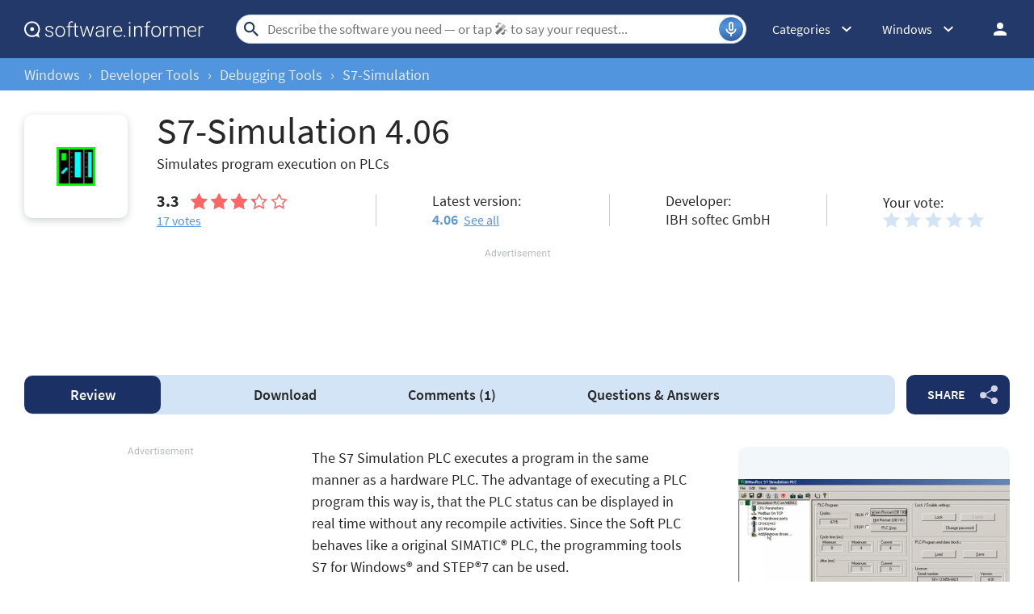

--- FILE ---
content_type: text/html; charset=utf-8
request_url: https://www.google.com/recaptcha/api2/aframe
body_size: 266
content:
<!DOCTYPE HTML><html><head><meta http-equiv="content-type" content="text/html; charset=UTF-8"></head><body><script nonce="cPC5nNe5aVbVyZlnr9ITNQ">/** Anti-fraud and anti-abuse applications only. See google.com/recaptcha */ try{var clients={'sodar':'https://pagead2.googlesyndication.com/pagead/sodar?'};window.addEventListener("message",function(a){try{if(a.source===window.parent){var b=JSON.parse(a.data);var c=clients[b['id']];if(c){var d=document.createElement('img');d.src=c+b['params']+'&rc='+(localStorage.getItem("rc::a")?sessionStorage.getItem("rc::b"):"");window.document.body.appendChild(d);sessionStorage.setItem("rc::e",parseInt(sessionStorage.getItem("rc::e")||0)+1);localStorage.setItem("rc::h",'1765807539272');}}}catch(b){}});window.parent.postMessage("_grecaptcha_ready", "*");}catch(b){}</script></body></html>

--- FILE ---
content_type: image/svg+xml
request_url: https://img.informer.com/images/v4/empty_stars.svg
body_size: 107
content:
<?xml version="1.0" encoding="UTF-8"?><svg id="a" xmlns="http://www.w3.org/2000/svg" width="121" height="20" viewBox="0 0 121 20"><path d="m10.58,3.38l1.84,3.85.31.77.77.15,4.14.62-2.91,2.92-.61.46.15.77.77,4.15-3.68-1.85-.77-.31-.77.31-3.83,2,.77-4.15.15-.77-.61-.62-3.07-2.92,4.14-.62.77-.15.31-.77,2.15-3.85Zm0-3.38l-3.37,6.62L0,7.69l5.21,5.08-1.23,7.23,6.59-3.38,6.44,3.38-1.23-7.23,5.21-5.08-7.2-1.08L10.58,0Z" style="fill:#f66;"/><path d="m35.58,3.38l1.84,3.85.31.77.77.15,4.14.62-2.91,2.92-.61.46.15.77.77,4.15-3.68-1.85-.77-.31-.77.31-3.83,2,.77-4.15.15-.77-.61-.62-3.07-2.92,4.14-.62.77-.15.31-.77,2.15-3.85Zm0-3.38l-3.37,6.62-7.2,1.08,5.21,5.08-1.23,7.23,6.59-3.38,6.44,3.38-1.23-7.23,5.21-5.08-7.2-1.08-3.22-6.62Z" style="fill:#f66;"/><path d="m60.58,3.38l1.84,3.85.31.77.77.15,4.14.62-2.91,2.92-.61.46.15.77.77,4.15-3.68-1.85-.77-.31-.77.31-3.83,2,.77-4.15.15-.77-.61-.62-3.07-2.92,4.14-.62.77-.15.31-.77,2.15-3.85Zm0-3.38l-3.37,6.62-7.2,1.08,5.21,5.08-1.23,7.23,6.59-3.38,6.44,3.38-1.23-7.23,5.21-5.08-7.2-1.08-3.22-6.62Z" style="fill:#f66;"/><path d="m85.58,3.38l1.84,3.85.31.77.77.15,4.14.62-2.91,2.92-.61.46.15.77.77,4.15-3.68-1.85-.77-.31-.77.31-3.83,2,.77-4.15.15-.77-.61-.62-3.07-2.92,4.14-.62.77-.15.31-.77,2.15-3.85Zm0-3.38l-3.37,6.62-7.2,1.08,5.21,5.08-1.23,7.23,6.59-3.38,6.44,3.38-1.23-7.23,5.21-5.08-7.2-1.08-3.22-6.62Z" style="fill:#f66;"/><path d="m110.58,3.38l1.84,3.85.31.77.77.15,4.14.62-2.91,2.92-.61.46.15.77.77,4.15-3.68-1.85-.77-.31-.77.31-3.83,2,.77-4.15.15-.77-.61-.62-3.07-2.92,4.14-.62.77-.15.31-.77,2.15-3.85Zm0-3.38l-3.37,6.62-7.2,1.08,5.21,5.08-1.23,7.23,6.59-3.38,6.44,3.38-1.23-7.23,5.21-5.08-7.2-1.08-3.22-6.62Z" style="fill:#f66;"/></svg>

--- FILE ---
content_type: image/svg+xml
request_url: https://img.informer.com/images/v4/1stars.svg
body_size: 333
content:
<?xml version="1.0" encoding="utf-8"?>
<!-- Generator: Adobe Illustrator 24.0.2, SVG Export Plug-In . SVG Version: 6.00 Build 0)  -->
<svg version="1.1" id="Слой_1" xmlns="http://www.w3.org/2000/svg" xmlns:xlink="http://www.w3.org/1999/xlink" x="0px" y="0px"
	 viewBox="0 0 344 53" style="enable-background:new 0 0 344 53;" xml:space="preserve">
<style type="text/css">
	.st0{fill:#F06666;}
	.st1{fill:#E3ECF1;}
</style>
<g>
	<polygon class="st0" points="27.9,0 36.5,17.4 55.7,20.2 41.8,33.8 45.1,53 27.9,43.9 10.6,53 13.9,33.8 0,20.2 19.3,17.4 	"/>
	<polygon class="st1" points="99.9,0 108.5,17.4 127.8,20.2 113.9,33.8 117.2,53 99.9,43.9 82.7,53 86,33.8 72.1,20.2 91.3,17.4 	
		"/>
	<polygon class="st1" points="172,0 180.6,17.4 199.9,20.2 185.9,33.8 189.2,53 172,43.9 154.8,53 158.1,33.8 144.1,20.2 
		163.4,17.4 	"/>
	<polygon class="st1" points="244.1,0 252.7,17.4 271.9,20.2 258,33.8 261.3,53 244.1,43.9 226.8,53 230.1,33.8 216.2,20.2 
		235.5,17.4 	"/>
	<polygon class="st1" points="316.1,0 324.7,17.4 344,20.2 330.1,33.8 333.4,53 316.1,43.9 298.9,53 302.2,33.8 288.3,20.2 
		307.5,17.4 	"/>
</g>
</svg>


--- FILE ---
content_type: application/javascript
request_url: https://i.informer.com/js/achecker4.js
body_size: 1713
content:
function getStyle(e){return window.getComputedStyle?getComputedStyle(e,""):e.currentStyle}function get_last_block_element(e){var t=e.parentElement;return t&&"none"==getStyle(t).display?get_last_block_element(t):e}function show_parent(e){e.style.setProperty("display","block","important"),e.style.setProperty("visibility","visible","important");var t=e.parentElement;if(!t||"none"!=getStyle(t).display)return!0;show_parent(t)}var adblock_added=!1;function achange(e){if(!adblock_added&&1!=e&&(adblock_added=!0,"undefined"==typeof ptd||"program_wiki"!=ptd)){var t=document.querySelectorAll("div[class*='a_strip_noline']");if(t.length)for(var r=0;r<t.length;r++){t[r].classList.remove("a_strip_noline")}var a={300:'<div style="margin: 15px auto; text-align: center;width: 300px;margin-right: 20px;"><a href="//software.informer.com/go/alt_go.php?type=2&size=300&pt='+pt+'"><img src="//freedownloadmanager.org/new/img/FDM_banner_animated.gif" alt="" width="300" border="0" height="250"></a></div>',336:'<div style="margin: 15px auto; text-align: center;"><a href="//software.informer.com/go/alt_go.php?type=2&size=336&pt='+pt+'"><img src="//freedownloadmanager.org/new/img/FDM_banner_animated.gif" alt="" width="300" border="0" height="250"></a></div>',728:'<div align="center"><a target="_blank" href="//software.informer.com/go/alt_go.php?type=1&size=728&pt='+pt+'"><img src="//software.informer.com/images/photo_banner.png" width="727" height="90" border="0" alt=""></a></div>',729:'<div align="center"><a target="_blank" href="//software.informer.com/go/alt_go.php?type=1&size=728&pt='+pt+'"><img src="//software.informer.com/images/photo_banner.png" width="727" height="90" border="0" alt=""></a></div>',940:'<div align="center"><a target="_blank" href="//software.informer.com/go/alt_go.php?type=1&size=940&pt='+pt+'"><img src="//software.informer.com/images/photo_banner.png" width="727" height="90" border="0" alt=""></a></div>'},i="undefined"!=typeof rta&&!0===rta,n="undefined"!=typeof restaurants_a&&!0===restaurants_a;if(n){var o={300:'<div id="rest_bnr"></div>',336:'<div id="rest_bnr"></div>',728:'<div id="rest_bnr"></div>',729:'<div id="rest_bnr"></div>',940:'<div id="rest_bnr"></div>'};"undefined"!=typeof ptd&&"download"==ptd&&(o[300]='<div style="height: 262px;width: 300px;margin: 20px 20px 20px 0;"><div id="rest_bnr" ></div></div>')}else if(i)o={300:'<div style="margin: 15px auto; text-align: center;width: 300px;margin-right: 20px;"><a href="//software.informer.com/go/alt_go.php?type=3&size=300&pt='+pt+'"><img src="//software.informer.com/images/banner_restaurants_300.gif" alt="" width="300" border="0" height="250"></a></div>',336:'<div style="margin: 15px auto; text-align: center;"><a href="//software.informer.com/go/alt_go.php?type=3&size=336&pt='+pt+'"><img src="//software.informer.com/images/banner_restaurants_300.gif" alt="" width="300" border="0" height="250"></a></div>',728:'<div align="center"><a target="_blank" href="//software.informer.com/go/alt_go.php?type=3&size=728&pt='+pt+'"><img src="//software.informer.com/images/banner_restaurants_728.gif" width="727" height="90" border="0" alt=""></a></div>',729:'<div align="center"><a target="_blank" href="//software.informer.com/go/alt_go.php?type=3&size=728&pt='+pt+'"><img src="//software.informer.com/images/banner_restaurants_728.gif" width="727" height="90" border="0" alt=""></a></div>',940:'<div align="center"><a target="_blank" href="//software.informer.com/go/alt_go.php?type=3&size=940&pt='+pt+'"><img src="//software.informer.com/images/banner_restaurants_728.gif" width="727" height="90" border="0" alt=""></a></div>'};var d=document.querySelectorAll("div[class*='aa-']"),s=0,l=/(aa-\d+)/;if(d.length>0&&!i&&!n&&-1!=["program","version"].indexOf(pt))for(r=0;r<d.length;r++)if(null===d[r].querySelector("div[class*='aa-']")&&(s=l.exec(d[r].className))&&336==(s=s[0].replace("aa-",""))&&d[r].className.indexOf("fdm_st")>=0){var g="//freedownloadmanager.org/new/img/FDM_banner_animated.gif",p="//software.informer.com/go/alt_go.php?type=2&size=336&pt="+pt;'<div style="margin: 15px auto; text-align: center;"><a href="'+p+'&st=2"><img src="'+g+'" alt="" width="300" border="0" height="250"></a></div>',a[336]='<div style="margin: 15px auto; text-align: center;"><a href="'+p+'"><img src="'+g+'" alt="" width="300" border="0" height="250"></a></div>';break}var m=window.innerWidth||document.documentElement.clientWidth||document.body.clientWidth;if(d[0]&&d[0].className.indexOf("aa-200")>=0);else;var f=!0,c=!0,h=!0,_=!1,v="undefined"!=typeof show_mobile_a&&show_mobile_a;v&&(h=!1,_=!0);var w=rest_from;"si"==w&&"undefined"!=typeof ptd&&["program","version","softadvice","download"].indexOf(ptd)>=0&&(w=w+"_"+ptd);for(r=0;r<d.length;r++)if(d[r].className+=" lclbnr",null===d[r].querySelector("div[class*='aa-']")&&(s=l.exec(d[r].className))){s=s[0].replace("aa-","");var b=d[r].className.indexOf("save-size")>=0;if(s>336&&["program","version","category"].indexOf(pt)<0&&!b&&m<778&&(s=336),null==a[s]);else{var u=document.createElement("div"),y="fdm300";s>700&&(y="fdm728"),n&&(y="ab"),!v&&"undefined"!=typeof ptd&&["program","version"].indexOf(ptd)>=0?h?(y="si",s>700&&(y="si728"),h=!1):c?c=!1:f&&(y="photo300",s>700&&(y="photo"),f=!1):c?c=!1:h?(y="si",s>700&&(y="si728"),h=!1):_?(y="static_inf",_=!1):f&&(y="photo300",s>700&&(y="photo"),f=!1),u.innerHTML='<div id="inf_bnr_'+r+'"></div>',(x=document.createElement("script")).src="//webanner.software.informer.com/web/bannerinf.js?num="+y+"&from="+w+"&body=1&dnm=inf_bnr_"+r+("undefined"!=typeof locale?"&locale="+locale:"")+(b&&"ab"==y?"&f="+s:""),u.appendChild(x);var x,k,z=!1;if("function"==typeof d[r].getBoundingClientRect&&(z=0==(k=d[r].getBoundingClientRect()).width||0==k.height),"none"==getStyle(d[r]).display||z){var S;(S=get_last_block_element(d[r])).parentElement.insertBefore(u,S)}else{var B=d[r].innerHTML;d[r].innerHTML='<div style="display:none;">'+B+"<div>",d[r].insertBefore(u,d[r].firstChild)}}}}}window.onload=function(){if(document.getElementsByClassName("siad").length>0){(new Image).src="/ajax/alog.php?r="+Math.round(1e5*Math.random())}(document.getElementById("adBanner")&&document.getElementById("adBanner").clientHeight<1||"undefined"!=typeof show_oura&&1==show_oura)&&achange(0)};

--- FILE ---
content_type: application/javascript
request_url: https://i.informer.com/js/program-mac.min.js
body_size: 106471
content:
((e,t)=>{"object"==typeof module&&"object"==typeof module.exports?module.exports=e.document?t(e,!0):function(e){if(e.document)return t(e);throw new Error("jQuery requires a window with a document")}:t(e)})("undefined"!=typeof window?window:this,function(j,N){function v(e){return"function"==typeof e&&"number"!=typeof e.nodeType&&"function"!=typeof e.item}function B(e){return null!=e&&e===e.window}var t=[],P=Object.getPrototypeOf,s=t.slice,R=t.flat?function(e){return t.flat.call(e)}:function(e){return t.concat.apply([],e)},F=t.push,w=t.indexOf,z={},H=z.toString,q=z.hasOwnProperty,U=q.toString,W=U.call(Object),m={},x=j.document,V={type:!0,src:!0,nonce:!0,noModule:!0};function Q(e,t,n){var r,i,o=(n=n||x).createElement("script");if(o.text=e,t)for(r in V)(i=t[r]||t.getAttribute&&t.getAttribute(r))&&o.setAttribute(r,i);n.head.appendChild(o).parentNode.removeChild(o)}function X(e){return null==e?e+"":"object"==typeof e||"function"==typeof e?z[H.call(e)]||"object":typeof e}var e="3.7.1",Y=/HTML$/i,C=function(e,t){return new C.fn.init(e,t)};function G(e){var t=!!e&&"length"in e&&e.length,n=X(e);return!v(e)&&!B(e)&&("array"===n||0===t||"number"==typeof t&&0<t&&t-1 in e)}function y(e,t){return e.nodeName&&e.nodeName.toLowerCase()===t.toLowerCase()}C.fn=C.prototype={jquery:e,constructor:C,length:0,toArray:function(){return s.call(this)},get:function(e){return null==e?s.call(this):e<0?this[e+this.length]:this[e]},pushStack:function(e){e=C.merge(this.constructor(),e);return e.prevObject=this,e},each:function(e){return C.each(this,e)},map:function(n){return this.pushStack(C.map(this,function(e,t){return n.call(e,t,e)}))},slice:function(){return this.pushStack(s.apply(this,arguments))},first:function(){return this.eq(0)},last:function(){return this.eq(-1)},even:function(){return this.pushStack(C.grep(this,function(e,t){return(t+1)%2}))},odd:function(){return this.pushStack(C.grep(this,function(e,t){return t%2}))},eq:function(e){var t=this.length,e=+e+(e<0?t:0);return this.pushStack(0<=e&&e<t?[this[e]]:[])},end:function(){return this.prevObject||this.constructor()},push:F,sort:t.sort,splice:t.splice},C.extend=C.fn.extend=function(){var e,t,n,r,i,o=arguments[0]||{},a=1,s=arguments.length,l=!1;for("boolean"==typeof o&&(l=o,o=arguments[a]||{},a++),"object"==typeof o||v(o)||(o={}),a===s&&(o=this,a--);a<s;a++)if(null!=(e=arguments[a]))for(t in e)n=e[t],"__proto__"!==t&&o!==n&&(l&&n&&(C.isPlainObject(n)||(r=Array.isArray(n)))?(i=o[t],i=r&&!Array.isArray(i)?[]:r||C.isPlainObject(i)?i:{},r=!1,o[t]=C.extend(l,i,n)):void 0!==n&&(o[t]=n));return o},C.extend({expando:"jQuery"+(e+Math.random()).replace(/\D/g,""),isReady:!0,error:function(e){throw new Error(e)},noop:function(){},isPlainObject:function(e){return!(!e||"[object Object]"!==H.call(e)||(e=P(e))&&("function"!=typeof(e=q.call(e,"constructor")&&e.constructor)||U.call(e)!==W))},isEmptyObject:function(e){for(var t in e)return!1;return!0},globalEval:function(e,t,n){Q(e,{nonce:t&&t.nonce},n)},each:function(e,t){var n,r=0;if(G(e))for(n=e.length;r<n&&!1!==t.call(e[r],r,e[r]);r++);else for(r in e)if(!1===t.call(e[r],r,e[r]))break;return e},text:function(e){var t,n="",r=0,i=e.nodeType;if(!i)for(;t=e[r++];)n+=C.text(t);return 1===i||11===i?e.textContent:9===i?e.documentElement.textContent:3===i||4===i?e.nodeValue:n},makeArray:function(e,t){t=t||[];return null!=e&&(G(Object(e))?C.merge(t,"string"==typeof e?[e]:e):F.call(t,e)),t},inArray:function(e,t,n){return null==t?-1:w.call(t,e,n)},isXMLDoc:function(e){var t=e&&e.namespaceURI,e=e&&(e.ownerDocument||e).documentElement;return!Y.test(t||e&&e.nodeName||"HTML")},merge:function(e,t){for(var n=+t.length,r=0,i=e.length;r<n;r++)e[i++]=t[r];return e.length=i,e},grep:function(e,t,n){for(var r=[],i=0,o=e.length,a=!n;i<o;i++)!t(e[i],i)!=a&&r.push(e[i]);return r},map:function(e,t,n){var r,i,o=0,a=[];if(G(e))for(r=e.length;o<r;o++)null!=(i=t(e[o],o,n))&&a.push(i);else for(o in e)null!=(i=t(e[o],o,n))&&a.push(i);return R(a)},guid:1,support:m}),"function"==typeof Symbol&&(C.fn[Symbol.iterator]=t[Symbol.iterator]),C.each("Boolean Number String Function Array Date RegExp Object Error Symbol".split(" "),function(e,t){z["[object "+t+"]"]=t.toLowerCase()});var J=t.pop,K=t.sort,Z=t.splice,n="[\\x20\\t\\r\\n\\f]",ee=new RegExp("^"+n+"+|((?:^|[^\\\\])(?:\\\\.)*)"+n+"+$","g"),te=(C.contains=function(e,t){t=t&&t.parentNode;return e===t||!(!t||1!==t.nodeType||!(e.contains?e.contains(t):e.compareDocumentPosition&&16&e.compareDocumentPosition(t)))},/([\0-\x1f\x7f]|^-?\d)|^-$|[^\x80-\uFFFF\w-]/g);function ne(e,t){return t?"\0"===e?"�":e.slice(0,-1)+"\\"+e.charCodeAt(e.length-1).toString(16)+" ":"\\"+e}C.escapeSelector=function(e){return(e+"").replace(te,ne)};var re,b,ie,oe,ae,$,r,T,p,se,i=x,le=F,k=le,E=C.expando,S=0,ce=0,ue=Se(),de=Se(),pe=Se(),fe=Se(),he=function(e,t){return e===t&&(ae=!0),0},me="checked|selected|async|autofocus|autoplay|controls|defer|disabled|hidden|ismap|loop|multiple|open|readonly|required|scoped",e="(?:\\\\[\\da-fA-F]{1,6}"+n+"?|\\\\[^\\r\\n\\f]|[\\w-]|[^\0-\\x7f])+",o="\\["+n+"*("+e+")(?:"+n+"*([*^$|!~]?=)"+n+"*(?:'((?:\\\\.|[^\\\\'])*)'|\"((?:\\\\.|[^\\\\\"])*)\"|("+e+"))|)"+n+"*\\]",a=":("+e+")(?:\\((('((?:\\\\.|[^\\\\'])*)'|\"((?:\\\\.|[^\\\\\"])*)\")|((?:\\\\.|[^\\\\()[\\]]|"+o+")*)|.*)\\)|)",_e=new RegExp(n+"+","g"),ge=new RegExp("^"+n+"*,"+n+"*"),ve=new RegExp("^"+n+"*([>+~]|"+n+")"+n+"*"),ye=new RegExp(n+"|>"),we=new RegExp(a),be=new RegExp("^"+e+"$"),je={ID:new RegExp("^#("+e+")"),CLASS:new RegExp("^\\.("+e+")"),TAG:new RegExp("^("+e+"|[*])"),ATTR:new RegExp("^"+o),PSEUDO:new RegExp("^"+a),CHILD:new RegExp("^:(only|first|last|nth|nth-last)-(child|of-type)(?:\\("+n+"*(even|odd|(([+-]|)(\\d*)n|)"+n+"*(?:([+-]|)"+n+"*(\\d+)|))"+n+"*\\)|)","i"),bool:new RegExp("^(?:"+me+")$","i"),needsContext:new RegExp("^"+n+"*[>+~]|:(even|odd|eq|gt|lt|nth|first|last)(?:\\("+n+"*((?:-\\d)?\\d*)"+n+"*\\)|)(?=[^-]|$)","i")},xe=/^(?:input|select|textarea|button)$/i,Ce=/^h\d$/i,$e=/^(?:#([\w-]+)|(\w+)|\.([\w-]+))$/,Te=/[+~]/,d=new RegExp("\\\\[\\da-fA-F]{1,6}"+n+"?|\\\\([^\\r\\n\\f])","g"),f=function(e,t){e="0x"+e.slice(1)-65536;return t||(e<0?String.fromCharCode(65536+e):String.fromCharCode(e>>10|55296,1023&e|56320))},ke=function(){Le()},Ee=Pe(function(e){return!0===e.disabled&&y(e,"fieldset")},{dir:"parentNode",next:"legend"});try{k.apply(t=s.call(i.childNodes),i.childNodes),t[i.childNodes.length].nodeType}catch(re){k={apply:function(e,t){le.apply(e,s.call(t))},call:function(e){le.apply(e,s.call(arguments,1))}}}function I(e,t,n,r){var i,o,a,s,l,c,u=t&&t.ownerDocument,d=t?t.nodeType:9;if(n=n||[],"string"!=typeof e||!e||1!==d&&9!==d&&11!==d)return n;if(!r&&(Le(t),t=t||$,T)){if(11!==d&&(s=$e.exec(e)))if(i=s[1]){if(9===d){if(!(c=t.getElementById(i)))return n;if(c.id===i)return k.call(n,c),n}else if(u&&(c=u.getElementById(i))&&I.contains(t,c)&&c.id===i)return k.call(n,c),n}else{if(s[2])return k.apply(n,t.getElementsByTagName(e)),n;if((i=s[3])&&t.getElementsByClassName)return k.apply(n,t.getElementsByClassName(i)),n}if(!(fe[e+" "]||p&&p.test(e))){if(c=e,u=t,1===d&&(ye.test(e)||ve.test(e))){for((u=Te.test(e)&&Me(t.parentNode)||t)==t&&m.scope||((a=t.getAttribute("id"))?a=C.escapeSelector(a):t.setAttribute("id",a=E)),o=(l=Ne(e)).length;o--;)l[o]=(a?"#"+a:":scope")+" "+Be(l[o]);c=l.join(",")}try{return k.apply(n,u.querySelectorAll(c)),n}catch(t){fe(e,!0)}finally{a===E&&t.removeAttribute("id")}}}return qe(e.replace(ee,"$1"),t,n,r)}function Se(){var r=[];return function e(t,n){return r.push(t+" ")>b.cacheLength&&delete e[r.shift()],e[t+" "]=n}}function l(e){return e[E]=!0,e}function Ie(e){var t=$.createElement("fieldset");try{return!!e(t)}catch(e){return!1}finally{t.parentNode&&t.parentNode.removeChild(t)}}function De(t){return function(e){return"form"in e?e.parentNode&&!1===e.disabled?"label"in e?"label"in e.parentNode?e.parentNode.disabled===t:e.disabled===t:e.isDisabled===t||e.isDisabled!==!t&&Ee(e)===t:e.disabled===t:"label"in e&&e.disabled===t}}function Ae(a){return l(function(o){return o=+o,l(function(e,t){for(var n,r=a([],e.length,o),i=r.length;i--;)e[n=r[i]]&&(e[n]=!(t[n]=e[n]))})})}function Me(e){return e&&void 0!==e.getElementsByTagName&&e}function Le(e){var e=e?e.ownerDocument||e:i;return e!=$&&9===e.nodeType&&e.documentElement&&(r=($=e).documentElement,T=!C.isXMLDoc($),se=r.matches||r.webkitMatchesSelector||r.msMatchesSelector,r.msMatchesSelector&&i!=$&&(e=$.defaultView)&&e.top!==e&&e.addEventListener("unload",ke),m.getById=Ie(function(e){return r.appendChild(e).id=C.expando,!$.getElementsByName||!$.getElementsByName(C.expando).length}),m.disconnectedMatch=Ie(function(e){return se.call(e,"*")}),m.scope=Ie(function(){return $.querySelectorAll(":scope")}),m.cssHas=Ie(function(){try{return $.querySelector(":has(*,:jqfake)"),0}catch(e){return 1}}),m.getById?(b.filter.ID=function(e){var t=e.replace(d,f);return function(e){return e.getAttribute("id")===t}},b.find.ID=function(e,t){if(void 0!==t.getElementById&&T)return(t=t.getElementById(e))?[t]:[]}):(b.filter.ID=function(e){var t=e.replace(d,f);return function(e){e=void 0!==e.getAttributeNode&&e.getAttributeNode("id");return e&&e.value===t}},b.find.ID=function(e,t){if(void 0!==t.getElementById&&T){var n,r,i,o=t.getElementById(e);if(o){if((n=o.getAttributeNode("id"))&&n.value===e)return[o];for(i=t.getElementsByName(e),r=0;o=i[r++];)if((n=o.getAttributeNode("id"))&&n.value===e)return[o]}return[]}}),b.find.TAG=function(e,t){return void 0!==t.getElementsByTagName?t.getElementsByTagName(e):t.querySelectorAll(e)},b.find.CLASS=function(e,t){if(void 0!==t.getElementsByClassName&&T)return t.getElementsByClassName(e)},p=[],Ie(function(e){var t;r.appendChild(e).innerHTML="<a id='"+E+"' href='' disabled='disabled'></a><select id='"+E+"-\r\\' disabled='disabled'><option selected=''></option></select>",e.querySelectorAll("[selected]").length||p.push("\\["+n+"*(?:value|"+me+")"),e.querySelectorAll("[id~="+E+"-]").length||p.push("~="),e.querySelectorAll("a#"+E+"+*").length||p.push(".#.+[+~]"),e.querySelectorAll(":checked").length||p.push(":checked"),(t=$.createElement("input")).setAttribute("type","hidden"),e.appendChild(t).setAttribute("name","D"),r.appendChild(e).disabled=!0,2!==e.querySelectorAll(":disabled").length&&p.push(":enabled",":disabled"),(t=$.createElement("input")).setAttribute("name",""),e.appendChild(t),e.querySelectorAll("[name='']").length||p.push("\\["+n+"*name"+n+"*="+n+"*(?:''|\"\")")}),m.cssHas||p.push(":has"),p=p.length&&new RegExp(p.join("|")),he=function(e,t){var n;return e===t?(ae=!0,0):!e.compareDocumentPosition-!t.compareDocumentPosition||(1&(n=(e.ownerDocument||e)==(t.ownerDocument||t)?e.compareDocumentPosition(t):1)||!m.sortDetached&&t.compareDocumentPosition(e)===n?e===$||e.ownerDocument==i&&I.contains(i,e)?-1:t===$||t.ownerDocument==i&&I.contains(i,t)?1:oe?w.call(oe,e)-w.call(oe,t):0:4&n?-1:1)}),$}for(re in I.matches=function(e,t){return I(e,null,null,t)},I.matchesSelector=function(e,t){if(Le(e),T&&!fe[t+" "]&&(!p||!p.test(t)))try{var n=se.call(e,t);if(n||m.disconnectedMatch||e.document&&11!==e.document.nodeType)return n}catch(e){fe(t,!0)}return 0<I(t,$,null,[e]).length},I.contains=function(e,t){return(e.ownerDocument||e)!=$&&Le(e),C.contains(e,t)},I.attr=function(e,t){(e.ownerDocument||e)!=$&&Le(e);var n=b.attrHandle[t.toLowerCase()],n=n&&q.call(b.attrHandle,t.toLowerCase())?n(e,t,!T):void 0;return void 0!==n?n:e.getAttribute(t)},I.error=function(e){throw new Error("Syntax error, unrecognized expression: "+e)},C.uniqueSort=function(e){var t,n=[],r=0,i=0;if(ae=!m.sortStable,oe=!m.sortStable&&s.call(e,0),K.call(e,he),ae){for(;t=e[i++];)t===e[i]&&(r=n.push(i));for(;r--;)Z.call(e,n[r],1)}return oe=null,e},C.fn.uniqueSort=function(){return this.pushStack(C.uniqueSort(s.apply(this)))},(b=C.expr={cacheLength:50,createPseudo:l,match:je,attrHandle:{},find:{},relative:{">":{dir:"parentNode",first:!0}," ":{dir:"parentNode"},"+":{dir:"previousSibling",first:!0},"~":{dir:"previousSibling"}},preFilter:{ATTR:function(e){return e[1]=e[1].replace(d,f),e[3]=(e[3]||e[4]||e[5]||"").replace(d,f),"~="===e[2]&&(e[3]=" "+e[3]+" "),e.slice(0,4)},CHILD:function(e){return e[1]=e[1].toLowerCase(),"nth"===e[1].slice(0,3)?(e[3]||I.error(e[0]),e[4]=+(e[4]?e[5]+(e[6]||1):2*("even"===e[3]||"odd"===e[3])),e[5]=+(e[7]+e[8]||"odd"===e[3])):e[3]&&I.error(e[0]),e},PSEUDO:function(e){var t,n=!e[6]&&e[2];return je.CHILD.test(e[0])?null:(e[3]?e[2]=e[4]||e[5]||"":n&&we.test(n)&&(t=(t=Ne(n,!0))&&n.indexOf(")",n.length-t)-n.length)&&(e[0]=e[0].slice(0,t),e[2]=n.slice(0,t)),e.slice(0,3))}},filter:{TAG:function(e){var t=e.replace(d,f).toLowerCase();return"*"===e?function(){return!0}:function(e){return y(e,t)}},CLASS:function(e){var t=ue[e+" "];return t||(t=new RegExp("(^|"+n+")"+e+"("+n+"|$)"))&&ue(e,function(e){return t.test("string"==typeof e.className&&e.className||void 0!==e.getAttribute&&e.getAttribute("class")||"")})},ATTR:function(t,n,r){return function(e){e=I.attr(e,t);return null==e?"!="===n:!n||(e+="","="===n?e===r:"!="===n?e!==r:"^="===n?r&&0===e.indexOf(r):"*="===n?r&&-1<e.indexOf(r):"$="===n?r&&e.slice(-r.length)===r:"~="===n?-1<(" "+e.replace(_e," ")+" ").indexOf(r):"|="===n&&(e===r||e.slice(0,r.length+1)===r+"-"))}},CHILD:function(f,e,t,h,m){var _="nth"!==f.slice(0,3),g="last"!==f.slice(-4),v="of-type"===e;return 1===h&&0===m?function(e){return!!e.parentNode}:function(e,t,n){var r,i,o,a,s,l=_!=g?"nextSibling":"previousSibling",c=e.parentNode,u=v&&e.nodeName.toLowerCase(),d=!n&&!v,p=!1;if(c){if(_){for(;l;){for(o=e;o=o[l];)if(v?y(o,u):1===o.nodeType)return!1;s=l="only"===f&&!s&&"nextSibling"}return!0}if(s=[g?c.firstChild:c.lastChild],g&&d){for(p=(a=(r=(i=c[E]||(c[E]={}))[f]||[])[0]===S&&r[1])&&r[2],o=a&&c.childNodes[a];o=++a&&o&&o[l]||(p=a=0,s.pop());)if(1===o.nodeType&&++p&&o===e){i[f]=[S,a,p];break}}else if(!1===(p=d?a=(r=(i=e[E]||(e[E]={}))[f]||[])[0]===S&&r[1]:p))for(;(o=++a&&o&&o[l]||(p=a=0,s.pop()))&&((v?!y(o,u):1!==o.nodeType)||!++p||(d&&((i=o[E]||(o[E]={}))[f]=[S,p]),o!==e)););return(p-=m)===h||p%h==0&&0<=p/h}}},PSEUDO:function(e,o){var t,a=b.pseudos[e]||b.setFilters[e.toLowerCase()]||I.error("unsupported pseudo: "+e);return a[E]?a(o):1<a.length?(t=[e,e,"",o],b.setFilters.hasOwnProperty(e.toLowerCase())?l(function(e,t){for(var n,r=a(e,o),i=r.length;i--;)e[n=w.call(e,r[i])]=!(t[n]=r[i])}):function(e){return a(e,0,t)}):a}},pseudos:{not:l(function(e){var r=[],i=[],s=He(e.replace(ee,"$1"));return s[E]?l(function(e,t,n,r){for(var i,o=s(e,null,r,[]),a=e.length;a--;)(i=o[a])&&(e[a]=!(t[a]=i))}):function(e,t,n){return r[0]=e,s(r,null,n,i),r[0]=null,!i.pop()}}),has:l(function(t){return function(e){return 0<I(t,e).length}}),contains:l(function(t){return t=t.replace(d,f),function(e){return-1<(e.textContent||C.text(e)).indexOf(t)}}),lang:l(function(n){return be.test(n||"")||I.error("unsupported lang: "+n),n=n.replace(d,f).toLowerCase(),function(e){var t;do{if(t=T?e.lang:e.getAttribute("xml:lang")||e.getAttribute("lang"))return(t=t.toLowerCase())===n||0===t.indexOf(n+"-")}while((e=e.parentNode)&&1===e.nodeType);return!1}}),target:function(e){var t=j.location&&j.location.hash;return t&&t.slice(1)===e.id},root:function(e){return e===r},focus:function(e){return e===(()=>{try{return $.activeElement}catch(e){}})()&&$.hasFocus()&&!!(e.type||e.href||~e.tabIndex)},enabled:De(!1),disabled:De(!0),checked:function(e){return y(e,"input")&&!!e.checked||y(e,"option")&&!!e.selected},selected:function(e){return e.parentNode&&e.parentNode.selectedIndex,!0===e.selected},empty:function(e){for(e=e.firstChild;e;e=e.nextSibling)if(e.nodeType<6)return!1;return!0},parent:function(e){return!b.pseudos.empty(e)},header:function(e){return Ce.test(e.nodeName)},input:function(e){return xe.test(e.nodeName)},button:function(e){return y(e,"input")&&"button"===e.type||y(e,"button")},text:function(e){return y(e,"input")&&"text"===e.type&&(null==(e=e.getAttribute("type"))||"text"===e.toLowerCase())},first:Ae(function(){return[0]}),last:Ae(function(e,t){return[t-1]}),eq:Ae(function(e,t,n){return[n<0?n+t:n]}),even:Ae(function(e,t){for(var n=0;n<t;n+=2)e.push(n);return e}),odd:Ae(function(e,t){for(var n=1;n<t;n+=2)e.push(n);return e}),lt:Ae(function(e,t,n){for(var r=n<0?n+t:t<n?t:n;0<=--r;)e.push(r);return e}),gt:Ae(function(e,t,n){for(var r=n<0?n+t:n;++r<t;)e.push(r);return e})}}).pseudos.nth=b.pseudos.eq,{radio:!0,checkbox:!0,file:!0,password:!0,image:!0})b.pseudos[re]=(t=>function(e){return y(e,"input")&&e.type===t})(re);for(re in{submit:!0,reset:!0})b.pseudos[re]=(t=>function(e){return(y(e,"input")||y(e,"button"))&&e.type===t})(re);function Oe(){}function Ne(e,t){var n,r,i,o,a,s,l,c=de[e+" "];if(c)return t?0:c.slice(0);for(a=e,s=[],l=b.preFilter;a;){for(o in n&&!(r=ge.exec(a))||(r&&(a=a.slice(r[0].length)||a),s.push(i=[])),n=!1,(r=ve.exec(a))&&(n=r.shift(),i.push({value:n,type:r[0].replace(ee," ")}),a=a.slice(n.length)),b.filter)!(r=je[o].exec(a))||l[o]&&!(r=l[o](r))||(n=r.shift(),i.push({value:n,type:o,matches:r}),a=a.slice(n.length));if(!n)break}return t?a.length:a?I.error(e):de(e,s).slice(0)}function Be(e){for(var t=0,n=e.length,r="";t<n;t++)r+=e[t].value;return r}function Pe(a,e,t){var s=e.dir,l=e.next,c=l||s,u=t&&"parentNode"===c,d=ce++;return e.first?function(e,t,n){for(;e=e[s];)if(1===e.nodeType||u)return a(e,t,n);return!1}:function(e,t,n){var r,i,o=[S,d];if(n){for(;e=e[s];)if((1===e.nodeType||u)&&a(e,t,n))return!0}else for(;e=e[s];)if(1===e.nodeType||u)if(i=e[E]||(e[E]={}),l&&y(e,l))e=e[s]||e;else{if((r=i[c])&&r[0]===S&&r[1]===d)return o[2]=r[2];if((i[c]=o)[2]=a(e,t,n))return!0}return!1}}function Re(i){return 1<i.length?function(e,t,n){for(var r=i.length;r--;)if(!i[r](e,t,n))return!1;return!0}:i[0]}function Fe(e,t,n,r,i){for(var o,a=[],s=0,l=e.length,c=null!=t;s<l;s++)!(o=e[s])||n&&!n(o,r,i)||(a.push(o),c&&t.push(s));return a}function ze(f,h,m,_,g,e){return _&&!_[E]&&(_=ze(_)),g&&!g[E]&&(g=ze(g,e)),l(function(e,t,n,r){var i,o,a,s,l=[],c=[],u=t.length,d=e||((e,t,n)=>{for(var r=0,i=t.length;r<i;r++)I(e,t[r],n);return n})(h||"*",n.nodeType?[n]:n,[]),p=!f||!e&&h?d:Fe(d,l,f,n,r);if(m?m(p,s=g||(e?f:u||_)?[]:t,n,r):s=p,_)for(i=Fe(s,c),_(i,[],n,r),o=i.length;o--;)(a=i[o])&&(s[c[o]]=!(p[c[o]]=a));if(e){if(g||f){if(g){for(i=[],o=s.length;o--;)(a=s[o])&&i.push(p[o]=a);g(null,s=[],i,r)}for(o=s.length;o--;)(a=s[o])&&-1<(i=g?w.call(e,a):l[o])&&(e[i]=!(t[i]=a))}}else s=Fe(s===t?s.splice(u,s.length):s),g?g(null,t,s,r):k.apply(t,s)})}function He(e,t){var n,_,g,v,y,r,i=[],o=[],a=pe[e+" "];if(!a){for(n=(t=t||Ne(e)).length;n--;)((a=function e(t){for(var r,n,i,o=t.length,a=b.relative[t[0].type],s=a||b.relative[" "],l=a?1:0,c=Pe(function(e){return e===r},s,!0),u=Pe(function(e){return-1<w.call(r,e)},s,!0),d=[function(e,t,n){return e=!a&&(n||t!=ie)||((r=t).nodeType?c:u)(e,t,n),r=null,e}];l<o;l++)if(n=b.relative[t[l].type])d=[Pe(Re(d),n)];else{if((n=b.filter[t[l].type].apply(null,t[l].matches))[E]){for(i=++l;i<o&&!b.relative[t[i].type];i++);return ze(1<l&&Re(d),1<l&&Be(t.slice(0,l-1).concat({value:" "===t[l-2].type?"*":""})).replace(ee,"$1"),n,l<i&&e(t.slice(l,i)),i<o&&e(t=t.slice(i)),i<o&&Be(t))}d.push(n)}return Re(d)}(t[n]))[E]?i:o).push(a);(a=pe(e,(v=0<(g=i).length,y=0<(_=o).length,r=function(e,t,n,r,i){var o,a,s,l=0,c="0",u=e&&[],d=[],p=ie,f=e||y&&b.find.TAG("*",i),h=S+=null==p?1:Math.random()||.1,m=f.length;for(i&&(ie=t==$||t||i);c!==m&&null!=(o=f[c]);c++){if(y&&o){for(a=0,t||o.ownerDocument==$||(Le(o),n=!T);s=_[a++];)if(s(o,t||$,n)){k.call(r,o);break}i&&(S=h)}v&&((o=!s&&o)&&l--,e)&&u.push(o)}if(l+=c,v&&c!==l){for(a=0;s=g[a++];)s(u,d,t,n);if(e){if(0<l)for(;c--;)u[c]||d[c]||(d[c]=J.call(r));d=Fe(d)}k.apply(r,d),i&&!e&&0<d.length&&1<l+g.length&&C.uniqueSort(r)}return i&&(S=h,ie=p),u},v?l(r):r))).selector=e}return a}function qe(e,t,n,r){var i,o,a,s,l,c="function"==typeof e&&e,u=!r&&Ne(e=c.selector||e);if(n=n||[],1===u.length){if(2<(o=u[0]=u[0].slice(0)).length&&"ID"===(a=o[0]).type&&9===t.nodeType&&T&&b.relative[o[1].type]){if(!(t=(b.find.ID(a.matches[0].replace(d,f),t)||[])[0]))return n;c&&(t=t.parentNode),e=e.slice(o.shift().value.length)}for(i=je.needsContext.test(e)?0:o.length;i--&&(a=o[i],!b.relative[s=a.type]);)if((l=b.find[s])&&(r=l(a.matches[0].replace(d,f),Te.test(o[0].type)&&Me(t.parentNode)||t))){if(o.splice(i,1),e=r.length&&Be(o))break;return k.apply(n,r),n}}return(c||He(e,u))(r,t,!T,n,!t||Te.test(e)&&Me(t.parentNode)||t),n}Oe.prototype=b.filters=b.pseudos,b.setFilters=new Oe,m.sortStable=E.split("").sort(he).join("")===E,Le(),m.sortDetached=Ie(function(e){return 1&e.compareDocumentPosition($.createElement("fieldset"))}),C.find=I,C.expr[":"]=C.expr.pseudos,C.unique=C.uniqueSort,I.compile=He,I.select=qe,I.setDocument=Le,I.tokenize=Ne,I.escape=C.escapeSelector,I.getText=C.text,I.isXML=C.isXMLDoc,I.selectors=C.expr,I.support=C.support,I.uniqueSort=C.uniqueSort;function Ue(e,t,n){for(var r=[],i=void 0!==n;(e=e[t])&&9!==e.nodeType;)if(1===e.nodeType){if(i&&C(e).is(n))break;r.push(e)}return r}function We(e,t){for(var n=[];e;e=e.nextSibling)1===e.nodeType&&e!==t&&n.push(e);return n}var Ve=C.expr.match.needsContext,Qe=/^<([a-z][^\/\0>:\x20\t\r\n\f]*)[\x20\t\r\n\f]*\/?>(?:<\/\1>|)$/i;function Xe(e,n,r){return v(n)?C.grep(e,function(e,t){return!!n.call(e,t,e)!==r}):n.nodeType?C.grep(e,function(e){return e===n!==r}):"string"!=typeof n?C.grep(e,function(e){return-1<w.call(n,e)!==r}):C.filter(n,e,r)}C.filter=function(e,t,n){var r=t[0];return n&&(e=":not("+e+")"),1===t.length&&1===r.nodeType?C.find.matchesSelector(r,e)?[r]:[]:C.find.matches(e,C.grep(t,function(e){return 1===e.nodeType}))},C.fn.extend({find:function(e){var t,n,r=this.length,i=this;if("string"!=typeof e)return this.pushStack(C(e).filter(function(){for(t=0;t<r;t++)if(C.contains(i[t],this))return!0}));for(n=this.pushStack([]),t=0;t<r;t++)C.find(e,i[t],n);return 1<r?C.uniqueSort(n):n},filter:function(e){return this.pushStack(Xe(this,e||[],!1))},not:function(e){return this.pushStack(Xe(this,e||[],!0))},is:function(e){return!!Xe(this,"string"==typeof e&&Ve.test(e)?C(e):e||[],!1).length}});var Ye,Ge=/^(?:\s*(<[\w\W]+>)[^>]*|#([\w-]+))$/,Je=((C.fn.init=function(e,t,n){if(e){if(n=n||Ye,"string"!=typeof e)return e.nodeType?(this[0]=e,this.length=1,this):v(e)?void 0!==n.ready?n.ready(e):e(C):C.makeArray(e,this);if(!(r="<"===e[0]&&">"===e[e.length-1]&&3<=e.length?[null,e,null]:Ge.exec(e))||!r[1]&&t)return(!t||t.jquery?t||n:this.constructor(t)).find(e);if(r[1]){if(t=t instanceof C?t[0]:t,C.merge(this,C.parseHTML(r[1],t&&t.nodeType?t.ownerDocument||t:x,!0)),Qe.test(r[1])&&C.isPlainObject(t))for(var r in t)v(this[r])?this[r](t[r]):this.attr(r,t[r])}else(n=x.getElementById(r[2]))&&(this[0]=n,this.length=1)}return this}).prototype=C.fn,Ye=C(x),/^(?:parents|prev(?:Until|All))/),Ke={children:!0,contents:!0,next:!0,prev:!0};function Ze(e,t){for(;(e=e[t])&&1!==e.nodeType;);return e}C.fn.extend({has:function(e){var t=C(e,this),n=t.length;return this.filter(function(){for(var e=0;e<n;e++)if(C.contains(this,t[e]))return!0})},closest:function(e,t){var n,r=0,i=this.length,o=[],a="string"!=typeof e&&C(e);if(!Ve.test(e))for(;r<i;r++)for(n=this[r];n&&n!==t;n=n.parentNode)if(n.nodeType<11&&(a?-1<a.index(n):1===n.nodeType&&C.find.matchesSelector(n,e))){o.push(n);break}return this.pushStack(1<o.length?C.uniqueSort(o):o)},index:function(e){return e?"string"==typeof e?w.call(C(e),this[0]):w.call(this,e.jquery?e[0]:e):this[0]&&this[0].parentNode?this.first().prevAll().length:-1},add:function(e,t){return this.pushStack(C.uniqueSort(C.merge(this.get(),C(e,t))))},addBack:function(e){return this.add(null==e?this.prevObject:this.prevObject.filter(e))}}),C.each({parent:function(e){e=e.parentNode;return e&&11!==e.nodeType?e:null},parents:function(e){return Ue(e,"parentNode")},parentsUntil:function(e,t,n){return Ue(e,"parentNode",n)},next:function(e){return Ze(e,"nextSibling")},prev:function(e){return Ze(e,"previousSibling")},nextAll:function(e){return Ue(e,"nextSibling")},prevAll:function(e){return Ue(e,"previousSibling")},nextUntil:function(e,t,n){return Ue(e,"nextSibling",n)},prevUntil:function(e,t,n){return Ue(e,"previousSibling",n)},siblings:function(e){return We((e.parentNode||{}).firstChild,e)},children:function(e){return We(e.firstChild)},contents:function(e){return null!=e.contentDocument&&P(e.contentDocument)?e.contentDocument:(y(e,"template")&&(e=e.content||e),C.merge([],e.childNodes))}},function(r,i){C.fn[r]=function(e,t){var n=C.map(this,i,e);return(t="Until"!==r.slice(-5)?e:t)&&"string"==typeof t&&(n=C.filter(t,n)),1<this.length&&(Ke[r]||C.uniqueSort(n),Je.test(r))&&n.reverse(),this.pushStack(n)}});var D=/[^\x20\t\r\n\f]+/g;function et(e){return e}function tt(e){throw e}function nt(e,t,n,r){var i;try{e&&v(i=e.promise)?i.call(e).done(t).fail(n):e&&v(i=e.then)?i.call(e,t,n):t.apply(void 0,[e].slice(r))}catch(e){n.apply(void 0,[e])}}C.Callbacks=function(r){var e,n;r="string"==typeof r?(e=r,n={},C.each(e.match(D)||[],function(e,t){n[t]=!0}),n):C.extend({},r);function i(){for(s=s||r.once,a=o=!0;c.length;u=-1)for(t=c.shift();++u<l.length;)!1===l[u].apply(t[0],t[1])&&r.stopOnFalse&&(u=l.length,t=!1);r.memory||(t=!1),o=!1,s&&(l=t?[]:"")}var o,t,a,s,l=[],c=[],u=-1,d={add:function(){return l&&(t&&!o&&(u=l.length-1,c.push(t)),function n(e){C.each(e,function(e,t){v(t)?r.unique&&d.has(t)||l.push(t):t&&t.length&&"string"!==X(t)&&n(t)})}(arguments),t)&&!o&&i(),this},remove:function(){return C.each(arguments,function(e,t){for(var n;-1<(n=C.inArray(t,l,n));)l.splice(n,1),n<=u&&u--}),this},has:function(e){return e?-1<C.inArray(e,l):0<l.length},empty:function(){return l=l&&[],this},disable:function(){return s=c=[],l=t="",this},disabled:function(){return!l},lock:function(){return s=c=[],t||o||(l=t=""),this},locked:function(){return!!s},fireWith:function(e,t){return s||(t=[e,(t=t||[]).slice?t.slice():t],c.push(t),o)||i(),this},fire:function(){return d.fireWith(this,arguments),this},fired:function(){return!!a}};return d},C.extend({Deferred:function(e){var o=[["notify","progress",C.Callbacks("memory"),C.Callbacks("memory"),2],["resolve","done",C.Callbacks("once memory"),C.Callbacks("once memory"),0,"resolved"],["reject","fail",C.Callbacks("once memory"),C.Callbacks("once memory"),1,"rejected"]],i="pending",a={state:function(){return i},always:function(){return s.done(arguments).fail(arguments),this},catch:function(e){return a.then(null,e)},pipe:function(){var i=arguments;return C.Deferred(function(r){C.each(o,function(e,t){var n=v(i[t[4]])&&i[t[4]];s[t[1]](function(){var e=n&&n.apply(this,arguments);e&&v(e.promise)?e.promise().progress(r.notify).done(r.resolve).fail(r.reject):r[t[0]+"With"](this,n?[e]:arguments)})}),i=null}).promise()},then:function(t,n,r){var l=0;function c(i,o,a,s){return function(){function e(){var e,t;if(!(i<l)){if((e=a.apply(n,r))===o.promise())throw new TypeError("Thenable self-resolution");t=e&&("object"==typeof e||"function"==typeof e)&&e.then,v(t)?s?t.call(e,c(l,o,et,s),c(l,o,tt,s)):(l++,t.call(e,c(l,o,et,s),c(l,o,tt,s),c(l,o,et,o.notifyWith))):(a!==et&&(n=void 0,r=[e]),(s||o.resolveWith)(n,r))}}var n=this,r=arguments,t=s?e:function(){try{e()}catch(e){C.Deferred.exceptionHook&&C.Deferred.exceptionHook(e,t.error),l<=i+1&&(a!==tt&&(n=void 0,r=[e]),o.rejectWith(n,r))}};i?t():(C.Deferred.getErrorHook?t.error=C.Deferred.getErrorHook():C.Deferred.getStackHook&&(t.error=C.Deferred.getStackHook()),j.setTimeout(t))}}return C.Deferred(function(e){o[0][3].add(c(0,e,v(r)?r:et,e.notifyWith)),o[1][3].add(c(0,e,v(t)?t:et)),o[2][3].add(c(0,e,v(n)?n:tt))}).promise()},promise:function(e){return null!=e?C.extend(e,a):a}},s={};return C.each(o,function(e,t){var n=t[2],r=t[5];a[t[1]]=n.add,r&&n.add(function(){i=r},o[3-e][2].disable,o[3-e][3].disable,o[0][2].lock,o[0][3].lock),n.add(t[3].fire),s[t[0]]=function(){return s[t[0]+"With"](this===s?void 0:this,arguments),this},s[t[0]+"With"]=n.fireWith}),a.promise(s),e&&e.call(s,s),s},when:function(e){function t(t){return function(e){i[t]=this,o[t]=1<arguments.length?s.call(arguments):e,--n||a.resolveWith(i,o)}}var n=arguments.length,r=n,i=Array(r),o=s.call(arguments),a=C.Deferred();if(n<=1&&(nt(e,a.done(t(r)).resolve,a.reject,!n),"pending"===a.state()||v(o[r]&&o[r].then)))return a.then();for(;r--;)nt(o[r],t(r),a.reject);return a.promise()}});var rt=/^(Eval|Internal|Range|Reference|Syntax|Type|URI)Error$/,it=(C.Deferred.exceptionHook=function(e,t){j.console&&j.console.warn&&e&&rt.test(e.name)&&j.console.warn("jQuery.Deferred exception: "+e.message,e.stack,t)},C.readyException=function(e){j.setTimeout(function(){throw e})},C.Deferred());function ot(){x.removeEventListener("DOMContentLoaded",ot),j.removeEventListener("load",ot),C.ready()}C.fn.ready=function(e){return it.then(e).catch(function(e){C.readyException(e)}),this},C.extend({isReady:!1,readyWait:1,ready:function(e){(!0===e?--C.readyWait:C.isReady)||(C.isReady=!0)!==e&&0<--C.readyWait||it.resolveWith(x,[C])}}),C.ready.then=it.then,"complete"===x.readyState||"loading"!==x.readyState&&!x.documentElement.doScroll?j.setTimeout(C.ready):(x.addEventListener("DOMContentLoaded",ot),j.addEventListener("load",ot));function u(e,t,n,r,i,o,a){var s=0,l=e.length,c=null==n;if("object"===X(n))for(s in i=!0,n)u(e,t,s,n[s],!0,o,a);else if(void 0!==r&&(i=!0,v(r)||(a=!0),t=c?a?(t.call(e,r),null):(c=t,function(e,t,n){return c.call(C(e),n)}):t))for(;s<l;s++)t(e[s],n,a?r:r.call(e[s],s,t(e[s],n)));return i?e:c?t.call(e):l?t(e[0],n):o}var at=/^-ms-/,st=/-([a-z])/g;function lt(e,t){return t.toUpperCase()}function A(e){return e.replace(at,"ms-").replace(st,lt)}function ct(e){return 1===e.nodeType||9===e.nodeType||!+e.nodeType}function ut(){this.expando=C.expando+ut.uid++}ut.uid=1,ut.prototype={cache:function(e){var t=e[this.expando];return t||(t={},ct(e)&&(e.nodeType?e[this.expando]=t:Object.defineProperty(e,this.expando,{value:t,configurable:!0}))),t},set:function(e,t,n){var r,i=this.cache(e);if("string"==typeof t)i[A(t)]=n;else for(r in t)i[A(r)]=t[r];return i},get:function(e,t){return void 0===t?this.cache(e):e[this.expando]&&e[this.expando][A(t)]},access:function(e,t,n){return void 0===t||t&&"string"==typeof t&&void 0===n?this.get(e,t):(this.set(e,t,n),void 0!==n?n:t)},remove:function(e,t){var n,r=e[this.expando];if(void 0!==r){if(void 0!==t){n=(t=Array.isArray(t)?t.map(A):(t=A(t))in r?[t]:t.match(D)||[]).length;for(;n--;)delete r[t[n]]}void 0!==t&&!C.isEmptyObject(r)||(e.nodeType?e[this.expando]=void 0:delete e[this.expando])}},hasData:function(e){e=e[this.expando];return void 0!==e&&!C.isEmptyObject(e)}};var g=new ut,c=new ut,dt=/^(?:\{[\w\W]*\}|\[[\w\W]*\])$/,pt=/[A-Z]/g;function ft(e,t,n){var r,i;if(void 0===n&&1===e.nodeType)if(r="data-"+t.replace(pt,"-$&").toLowerCase(),"string"==typeof(n=e.getAttribute(r))){try{n="true"===(i=n)||"false"!==i&&("null"===i?null:i===+i+""?+i:dt.test(i)?JSON.parse(i):i)}catch(e){}c.set(e,t,n)}else n=void 0;return n}C.extend({hasData:function(e){return c.hasData(e)||g.hasData(e)},data:function(e,t,n){return c.access(e,t,n)},removeData:function(e,t){c.remove(e,t)},_data:function(e,t,n){return g.access(e,t,n)},_removeData:function(e,t){g.remove(e,t)}}),C.fn.extend({data:function(n,e){var t,r,i,o=this[0],a=o&&o.attributes;if(void 0!==n)return"object"==typeof n?this.each(function(){c.set(this,n)}):u(this,function(e){var t;if(o&&void 0===e)return void 0!==(t=c.get(o,n))||void 0!==(t=ft(o,n))?t:void 0;this.each(function(){c.set(this,n,e)})},null,e,1<arguments.length,null,!0);if(this.length&&(i=c.get(o),1===o.nodeType)&&!g.get(o,"hasDataAttrs")){for(t=a.length;t--;)a[t]&&0===(r=a[t].name).indexOf("data-")&&(r=A(r.slice(5)),ft(o,r,i[r]));g.set(o,"hasDataAttrs",!0)}return i},removeData:function(e){return this.each(function(){c.remove(this,e)})}}),C.extend({queue:function(e,t,n){var r;if(e)return r=g.get(e,t=(t||"fx")+"queue"),n&&(!r||Array.isArray(n)?r=g.access(e,t,C.makeArray(n)):r.push(n)),r||[]},dequeue:function(e,t){t=t||"fx";var n=C.queue(e,t),r=n.length,i=n.shift(),o=C._queueHooks(e,t);"inprogress"===i&&(i=n.shift(),r--),i&&("fx"===t&&n.unshift("inprogress"),delete o.stop,i.call(e,function(){C.dequeue(e,t)},o)),!r&&o&&o.empty.fire()},_queueHooks:function(e,t){var n=t+"queueHooks";return g.get(e,n)||g.access(e,n,{empty:C.Callbacks("once memory").add(function(){g.remove(e,[t+"queue",n])})})}}),C.fn.extend({queue:function(t,n){var e=2;return"string"!=typeof t&&(n=t,t="fx",e--),arguments.length<e?C.queue(this[0],t):void 0===n?this:this.each(function(){var e=C.queue(this,t,n);C._queueHooks(this,t),"fx"===t&&"inprogress"!==e[0]&&C.dequeue(this,t)})},dequeue:function(e){return this.each(function(){C.dequeue(this,e)})},clearQueue:function(e){return this.queue(e||"fx",[])},promise:function(e,t){function n(){--i||o.resolveWith(a,[a])}var r,i=1,o=C.Deferred(),a=this,s=this.length;for("string"!=typeof e&&(t=e,e=void 0),e=e||"fx";s--;)(r=g.get(a[s],e+"queueHooks"))&&r.empty&&(i++,r.empty.add(n));return n(),o.promise(t)}});function ht(e,t){return"none"===(e=t||e).style.display||""===e.style.display&&vt(e)&&"none"===C.css(e,"display")}var e=/[+-]?(?:\d*\.|)\d+(?:[eE][+-]?\d+|)/.source,mt=new RegExp("^(?:([+-])=|)("+e+")([a-z%]*)$","i"),_t=["Top","Right","Bottom","Left"],gt=x.documentElement,vt=function(e){return C.contains(e.ownerDocument,e)},yt={composed:!0};gt.getRootNode&&(vt=function(e){return C.contains(e.ownerDocument,e)||e.getRootNode(yt)===e.ownerDocument});function wt(e,t,n,r){var i,o,a=20,s=r?function(){return r.cur()}:function(){return C.css(e,t,"")},l=s(),c=n&&n[3]||(C.cssNumber[t]?"":"px"),u=e.nodeType&&(C.cssNumber[t]||"px"!==c&&+l)&&mt.exec(C.css(e,t));if(u&&u[3]!==c){for(c=c||u[3],u=+(l/=2)||1;a--;)C.style(e,t,u+c),(1-o)*(1-(o=s()/l||.5))<=0&&(a=0),u/=o;C.style(e,t,(u*=2)+c),n=n||[]}return n&&(u=+u||+l||0,i=n[1]?u+(n[1]+1)*n[2]:+n[2],r)&&(r.unit=c,r.start=u,r.end=i),i}var bt={};function jt(e,t){for(var n,r,i,o,a,s,l=[],c=0,u=e.length;c<u;c++)(r=e[c]).style&&(n=r.style.display,t?("none"===n&&(l[c]=g.get(r,"display")||null,l[c]||(r.style.display="")),""===r.style.display&&ht(r)&&(l[c]=(s=o=i=void 0,o=r.ownerDocument,(s=bt[a=r.nodeName])||(i=o.body.appendChild(o.createElement(a)),s=C.css(i,"display"),i.parentNode.removeChild(i),bt[a]=s="none"===s?"block":s)))):"none"!==n&&(l[c]="none",g.set(r,"display",n)));for(c=0;c<u;c++)null!=l[c]&&(e[c].style.display=l[c]);return e}C.fn.extend({show:function(){return jt(this,!0)},hide:function(){return jt(this)},toggle:function(e){return"boolean"==typeof e?e?this.show():this.hide():this.each(function(){ht(this)?C(this).show():C(this).hide()})}});var xt=/^(?:checkbox|radio)$/i,Ct=/<([a-z][^\/\0>\x20\t\r\n\f]*)/i,$t=/^$|^module$|\/(?:java|ecma)script/i,o=x.createDocumentFragment().appendChild(x.createElement("div")),h=((a=x.createElement("input")).setAttribute("type","radio"),a.setAttribute("checked","checked"),a.setAttribute("name","t"),o.appendChild(a),m.checkClone=o.cloneNode(!0).cloneNode(!0).lastChild.checked,o.innerHTML="<textarea>x</textarea>",m.noCloneChecked=!!o.cloneNode(!0).lastChild.defaultValue,o.innerHTML="<option></option>",m.option=!!o.lastChild,{thead:[1,"<table>","</table>"],col:[2,"<table><colgroup>","</colgroup></table>"],tr:[2,"<table><tbody>","</tbody></table>"],td:[3,"<table><tbody><tr>","</tr></tbody></table>"],_default:[0,"",""]});function _(e,t){var n=void 0!==e.getElementsByTagName?e.getElementsByTagName(t||"*"):void 0!==e.querySelectorAll?e.querySelectorAll(t||"*"):[];return void 0===t||t&&y(e,t)?C.merge([e],n):n}function Tt(e,t){for(var n=0,r=e.length;n<r;n++)g.set(e[n],"globalEval",!t||g.get(t[n],"globalEval"))}h.tbody=h.tfoot=h.colgroup=h.caption=h.thead,h.th=h.td,m.option||(h.optgroup=h.option=[1,"<select multiple='multiple'>","</select>"]);var kt=/<|&#?\w+;/;function Et(e,t,n,r,i){for(var o,a,s,l,c,u=t.createDocumentFragment(),d=[],p=0,f=e.length;p<f;p++)if((o=e[p])||0===o)if("object"===X(o))C.merge(d,o.nodeType?[o]:o);else if(kt.test(o)){for(a=a||u.appendChild(t.createElement("div")),s=(Ct.exec(o)||["",""])[1].toLowerCase(),s=h[s]||h._default,a.innerHTML=s[1]+C.htmlPrefilter(o)+s[2],c=s[0];c--;)a=a.lastChild;C.merge(d,a.childNodes),(a=u.firstChild).textContent=""}else d.push(t.createTextNode(o));for(u.textContent="",p=0;o=d[p++];)if(r&&-1<C.inArray(o,r))i&&i.push(o);else if(l=vt(o),a=_(u.appendChild(o),"script"),l&&Tt(a),n)for(c=0;o=a[c++];)$t.test(o.type||"")&&n.push(o);return u}var St=/^([^.]*)(?:\.(.+)|)/;function It(){return!0}function Dt(){return!1}function At(e,t,n,r,i,o){var a,s;if("object"==typeof t){for(s in"string"!=typeof n&&(r=r||n,n=void 0),t)At(e,s,n,r,t[s],o);return e}if(null==r&&null==i?(i=n,r=n=void 0):null==i&&("string"==typeof n?(i=r,r=void 0):(i=r,r=n,n=void 0)),!1===i)i=Dt;else if(!i)return e;return 1===o&&(a=i,(i=function(e){return C().off(e),a.apply(this,arguments)}).guid=a.guid||(a.guid=C.guid++)),e.each(function(){C.event.add(this,t,i,r,n)})}function Mt(e,r,t){t?(g.set(e,r,!1),C.event.add(e,r,{namespace:!1,handler:function(e){var t,n=g.get(this,r);if(1&e.isTrigger&&this[r]){if(n)(C.event.special[r]||{}).delegateType&&e.stopPropagation();else if(n=s.call(arguments),g.set(this,r,n),this[r](),t=g.get(this,r),g.set(this,r,!1),n!==t)return e.stopImmediatePropagation(),e.preventDefault(),t}else n&&(g.set(this,r,C.event.trigger(n[0],n.slice(1),this)),e.stopPropagation(),e.isImmediatePropagationStopped=It)}})):void 0===g.get(e,r)&&C.event.add(e,r,It)}C.event={global:{},add:function(t,e,n,r,i){var o,a,s,l,c,u,d,p,f,h=g.get(t);if(ct(t))for(n.handler&&(n=(o=n).handler,i=o.selector),i&&C.find.matchesSelector(gt,i),n.guid||(n.guid=C.guid++),s=(s=h.events)||(h.events=Object.create(null)),a=(a=h.handle)||(h.handle=function(e){return void 0!==C&&C.event.triggered!==e.type?C.event.dispatch.apply(t,arguments):void 0}),l=(e=(e||"").match(D)||[""]).length;l--;)d=f=(p=St.exec(e[l])||[])[1],p=(p[2]||"").split(".").sort(),d&&(c=C.event.special[d]||{},d=(i?c.delegateType:c.bindType)||d,c=C.event.special[d]||{},f=C.extend({type:d,origType:f,data:r,handler:n,guid:n.guid,selector:i,needsContext:i&&C.expr.match.needsContext.test(i),namespace:p.join(".")},o),(u=s[d])||((u=s[d]=[]).delegateCount=0,c.setup&&!1!==c.setup.call(t,r,p,a))||t.addEventListener&&t.addEventListener(d,a),c.add&&(c.add.call(t,f),f.handler.guid||(f.handler.guid=n.guid)),i?u.splice(u.delegateCount++,0,f):u.push(f),C.event.global[d]=!0)},remove:function(e,t,n,r,i){var o,a,s,l,c,u,d,p,f,h,m,_=g.hasData(e)&&g.get(e);if(_&&(l=_.events)){for(c=(t=(t||"").match(D)||[""]).length;c--;)if(f=m=(s=St.exec(t[c])||[])[1],h=(s[2]||"").split(".").sort(),f){for(d=C.event.special[f]||{},p=l[f=(r?d.delegateType:d.bindType)||f]||[],s=s[2]&&new RegExp("(^|\\.)"+h.join("\\.(?:.*\\.|)")+"(\\.|$)"),a=o=p.length;o--;)u=p[o],!i&&m!==u.origType||n&&n.guid!==u.guid||s&&!s.test(u.namespace)||r&&r!==u.selector&&("**"!==r||!u.selector)||(p.splice(o,1),u.selector&&p.delegateCount--,d.remove&&d.remove.call(e,u));a&&!p.length&&(d.teardown&&!1!==d.teardown.call(e,h,_.handle)||C.removeEvent(e,f,_.handle),delete l[f])}else for(f in l)C.event.remove(e,f+t[c],n,r,!0);C.isEmptyObject(l)&&g.remove(e,"handle events")}},dispatch:function(e){var t,n,r,i,o,a=new Array(arguments.length),s=C.event.fix(e),e=(g.get(this,"events")||Object.create(null))[s.type]||[],l=C.event.special[s.type]||{};for(a[0]=s,t=1;t<arguments.length;t++)a[t]=arguments[t];if(s.delegateTarget=this,!l.preDispatch||!1!==l.preDispatch.call(this,s)){for(o=C.event.handlers.call(this,s,e),t=0;(r=o[t++])&&!s.isPropagationStopped();)for(s.currentTarget=r.elem,n=0;(i=r.handlers[n++])&&!s.isImmediatePropagationStopped();)s.rnamespace&&!1!==i.namespace&&!s.rnamespace.test(i.namespace)||(s.handleObj=i,s.data=i.data,void 0!==(i=((C.event.special[i.origType]||{}).handle||i.handler).apply(r.elem,a))&&!1===(s.result=i)&&(s.preventDefault(),s.stopPropagation()));return l.postDispatch&&l.postDispatch.call(this,s),s.result}},handlers:function(e,t){var n,r,i,o,a,s=[],l=t.delegateCount,c=e.target;if(l&&c.nodeType&&!("click"===e.type&&1<=e.button))for(;c!==this;c=c.parentNode||this)if(1===c.nodeType&&("click"!==e.type||!0!==c.disabled)){for(o=[],a={},n=0;n<l;n++)void 0===a[i=(r=t[n]).selector+" "]&&(a[i]=r.needsContext?-1<C(i,this).index(c):C.find(i,this,null,[c]).length),a[i]&&o.push(r);o.length&&s.push({elem:c,handlers:o})}return c=this,l<t.length&&s.push({elem:c,handlers:t.slice(l)}),s},addProp:function(t,e){Object.defineProperty(C.Event.prototype,t,{enumerable:!0,configurable:!0,get:v(e)?function(){if(this.originalEvent)return e(this.originalEvent)}:function(){if(this.originalEvent)return this.originalEvent[t]},set:function(e){Object.defineProperty(this,t,{enumerable:!0,configurable:!0,writable:!0,value:e})}})},fix:function(e){return e[C.expando]?e:new C.Event(e)},special:{load:{noBubble:!0},click:{setup:function(e){e=this||e;return xt.test(e.type)&&e.click&&y(e,"input")&&Mt(e,"click",!0),!1},trigger:function(e){e=this||e;return xt.test(e.type)&&e.click&&y(e,"input")&&Mt(e,"click"),!0},_default:function(e){e=e.target;return xt.test(e.type)&&e.click&&y(e,"input")&&g.get(e,"click")||y(e,"a")}},beforeunload:{postDispatch:function(e){void 0!==e.result&&e.originalEvent&&(e.originalEvent.returnValue=e.result)}}}},C.removeEvent=function(e,t,n){e.removeEventListener&&e.removeEventListener(t,n)},C.Event=function(e,t){if(!(this instanceof C.Event))return new C.Event(e,t);e&&e.type?(this.originalEvent=e,this.type=e.type,this.isDefaultPrevented=e.defaultPrevented||void 0===e.defaultPrevented&&!1===e.returnValue?It:Dt,this.target=e.target&&3===e.target.nodeType?e.target.parentNode:e.target,this.currentTarget=e.currentTarget,this.relatedTarget=e.relatedTarget):this.type=e,t&&C.extend(this,t),this.timeStamp=e&&e.timeStamp||Date.now(),this[C.expando]=!0},C.Event.prototype={constructor:C.Event,isDefaultPrevented:Dt,isPropagationStopped:Dt,isImmediatePropagationStopped:Dt,isSimulated:!1,preventDefault:function(){var e=this.originalEvent;this.isDefaultPrevented=It,e&&!this.isSimulated&&e.preventDefault()},stopPropagation:function(){var e=this.originalEvent;this.isPropagationStopped=It,e&&!this.isSimulated&&e.stopPropagation()},stopImmediatePropagation:function(){var e=this.originalEvent;this.isImmediatePropagationStopped=It,e&&!this.isSimulated&&e.stopImmediatePropagation(),this.stopPropagation()}},C.each({altKey:!0,bubbles:!0,cancelable:!0,changedTouches:!0,ctrlKey:!0,detail:!0,eventPhase:!0,metaKey:!0,pageX:!0,pageY:!0,shiftKey:!0,view:!0,char:!0,code:!0,charCode:!0,key:!0,keyCode:!0,button:!0,buttons:!0,clientX:!0,clientY:!0,offsetX:!0,offsetY:!0,pointerId:!0,pointerType:!0,screenX:!0,screenY:!0,targetTouches:!0,toElement:!0,touches:!0,which:!0},C.event.addProp),C.each({focus:"focusin",blur:"focusout"},function(r,i){function o(e){var t,n;x.documentMode?(t=g.get(this,"handle"),(n=C.event.fix(e)).type="focusin"===e.type?"focus":"blur",n.isSimulated=!0,t(e),n.target===n.currentTarget&&t(n)):C.event.simulate(i,e.target,C.event.fix(e))}C.event.special[r]={setup:function(){var e;if(Mt(this,r,!0),!x.documentMode)return!1;(e=g.get(this,i))||this.addEventListener(i,o),g.set(this,i,(e||0)+1)},trigger:function(){return Mt(this,r),!0},teardown:function(){var e;if(!x.documentMode)return!1;(e=g.get(this,i)-1)?g.set(this,i,e):(this.removeEventListener(i,o),g.remove(this,i))},_default:function(e){return g.get(e.target,r)},delegateType:i},C.event.special[i]={setup:function(){var e=this.ownerDocument||this.document||this,t=x.documentMode?this:e,n=g.get(t,i);n||(x.documentMode?this.addEventListener(i,o):e.addEventListener(r,o,!0)),g.set(t,i,(n||0)+1)},teardown:function(){var e=this.ownerDocument||this.document||this,t=x.documentMode?this:e,n=g.get(t,i)-1;n?g.set(t,i,n):(x.documentMode?this.removeEventListener(i,o):e.removeEventListener(r,o,!0),g.remove(t,i))}}}),C.each({mouseenter:"mouseover",mouseleave:"mouseout",pointerenter:"pointerover",pointerleave:"pointerout"},function(e,i){C.event.special[e]={delegateType:i,bindType:i,handle:function(e){var t,n=e.relatedTarget,r=e.handleObj;return n&&(n===this||C.contains(this,n))||(e.type=r.origType,t=r.handler.apply(this,arguments),e.type=i),t}}}),C.fn.extend({on:function(e,t,n,r){return At(this,e,t,n,r)},one:function(e,t,n,r){return At(this,e,t,n,r,1)},off:function(e,t,n){var r,i;if(e&&e.preventDefault&&e.handleObj)r=e.handleObj,C(e.delegateTarget).off(r.namespace?r.origType+"."+r.namespace:r.origType,r.selector,r.handler);else{if("object"!=typeof e)return!1!==t&&"function"!=typeof t||(n=t,t=void 0),!1===n&&(n=Dt),this.each(function(){C.event.remove(this,e,n,t)});for(i in e)this.off(i,t,e[i])}return this}});var Lt=/<script|<style|<link/i,Ot=/checked\s*(?:[^=]|=\s*.checked.)/i,Nt=/^\s*<!\[CDATA\[|\]\]>\s*$/g;function Bt(e,t){return y(e,"table")&&y(11!==t.nodeType?t:t.firstChild,"tr")&&C(e).children("tbody")[0]||e}function Pt(e){return e.type=(null!==e.getAttribute("type"))+"/"+e.type,e}function Rt(e){return"true/"===(e.type||"").slice(0,5)?e.type=e.type.slice(5):e.removeAttribute("type"),e}function Ft(e,t){var n,r,i,o;if(1===t.nodeType){if(g.hasData(e)&&(o=g.get(e).events))for(i in g.remove(t,"handle events"),o)for(n=0,r=o[i].length;n<r;n++)C.event.add(t,i,o[i][n]);c.hasData(e)&&(e=c.access(e),e=C.extend({},e),c.set(t,e))}}function zt(n,r,i,o){r=R(r);var e,t,a,s,l,c,u=0,d=n.length,p=d-1,f=r[0],h=v(f);if(h||1<d&&"string"==typeof f&&!m.checkClone&&Ot.test(f))return n.each(function(e){var t=n.eq(e);h&&(r[0]=f.call(this,e,t.html())),zt(t,r,i,o)});if(d&&(t=(e=Et(r,n[0].ownerDocument,!1,n,o)).firstChild,1===e.childNodes.length&&(e=t),t||o)){for(s=(a=C.map(_(e,"script"),Pt)).length;u<d;u++)l=e,u!==p&&(l=C.clone(l,!0,!0),s)&&C.merge(a,_(l,"script")),i.call(n[u],l,u);if(s)for(c=a[a.length-1].ownerDocument,C.map(a,Rt),u=0;u<s;u++)l=a[u],$t.test(l.type||"")&&!g.access(l,"globalEval")&&C.contains(c,l)&&(l.src&&"module"!==(l.type||"").toLowerCase()?C._evalUrl&&!l.noModule&&C._evalUrl(l.src,{nonce:l.nonce||l.getAttribute("nonce")},c):Q(l.textContent.replace(Nt,""),l,c))}return n}function Ht(e,t,n){for(var r,i=t?C.filter(t,e):e,o=0;null!=(r=i[o]);o++)n||1!==r.nodeType||C.cleanData(_(r)),r.parentNode&&(n&&vt(r)&&Tt(_(r,"script")),r.parentNode.removeChild(r));return e}C.extend({htmlPrefilter:function(e){return e},clone:function(e,t,n){var r,i,o,a,s,l,c,u=e.cloneNode(!0),d=vt(e);if(!(m.noCloneChecked||1!==e.nodeType&&11!==e.nodeType||C.isXMLDoc(e)))for(a=_(u),r=0,i=(o=_(e)).length;r<i;r++)s=o[r],"input"===(c=(l=a[r]).nodeName.toLowerCase())&&xt.test(s.type)?l.checked=s.checked:"input"!==c&&"textarea"!==c||(l.defaultValue=s.defaultValue);if(t)if(n)for(o=o||_(e),a=a||_(u),r=0,i=o.length;r<i;r++)Ft(o[r],a[r]);else Ft(e,u);return 0<(a=_(u,"script")).length&&Tt(a,!d&&_(e,"script")),u},cleanData:function(e){for(var t,n,r,i=C.event.special,o=0;void 0!==(n=e[o]);o++)if(ct(n)){if(t=n[g.expando]){if(t.events)for(r in t.events)i[r]?C.event.remove(n,r):C.removeEvent(n,r,t.handle);n[g.expando]=void 0}n[c.expando]&&(n[c.expando]=void 0)}}}),C.fn.extend({detach:function(e){return Ht(this,e,!0)},remove:function(e){return Ht(this,e)},text:function(e){return u(this,function(e){return void 0===e?C.text(this):this.empty().each(function(){1!==this.nodeType&&11!==this.nodeType&&9!==this.nodeType||(this.textContent=e)})},null,e,arguments.length)},append:function(){return zt(this,arguments,function(e){1!==this.nodeType&&11!==this.nodeType&&9!==this.nodeType||Bt(this,e).appendChild(e)})},prepend:function(){return zt(this,arguments,function(e){var t;1!==this.nodeType&&11!==this.nodeType&&9!==this.nodeType||(t=Bt(this,e)).insertBefore(e,t.firstChild)})},before:function(){return zt(this,arguments,function(e){this.parentNode&&this.parentNode.insertBefore(e,this)})},after:function(){return zt(this,arguments,function(e){this.parentNode&&this.parentNode.insertBefore(e,this.nextSibling)})},empty:function(){for(var e,t=0;null!=(e=this[t]);t++)1===e.nodeType&&(C.cleanData(_(e,!1)),e.textContent="");return this},clone:function(e,t){return e=null!=e&&e,t=null==t?e:t,this.map(function(){return C.clone(this,e,t)})},html:function(e){return u(this,function(e){var t=this[0]||{},n=0,r=this.length;if(void 0===e&&1===t.nodeType)return t.innerHTML;if("string"==typeof e&&!Lt.test(e)&&!h[(Ct.exec(e)||["",""])[1].toLowerCase()]){e=C.htmlPrefilter(e);try{for(;n<r;n++)1===(t=this[n]||{}).nodeType&&(C.cleanData(_(t,!1)),t.innerHTML=e);t=0}catch(e){}}t&&this.empty().append(e)},null,e,arguments.length)},replaceWith:function(){var n=[];return zt(this,arguments,function(e){var t=this.parentNode;C.inArray(this,n)<0&&(C.cleanData(_(this)),t)&&t.replaceChild(e,this)},n)}}),C.each({appendTo:"append",prependTo:"prepend",insertBefore:"before",insertAfter:"after",replaceAll:"replaceWith"},function(e,a){C.fn[e]=function(e){for(var t,n=[],r=C(e),i=r.length-1,o=0;o<=i;o++)t=o===i?this:this.clone(!0),C(r[o])[a](t),F.apply(n,t.get());return this.pushStack(n)}});function qt(e){var t=e.ownerDocument.defaultView;return(t=t&&t.opener?t:j).getComputedStyle(e)}function Ut(e,t,n){var r,i={};for(r in t)i[r]=e.style[r],e.style[r]=t[r];for(r in n=n.call(e),t)e.style[r]=i[r];return n}var Wt,Vt,Qt,Xt,Yt,Gt,Jt,M,Kt=new RegExp("^("+e+")(?!px)[a-z%]+$","i"),Zt=/^--/,en=new RegExp(_t.join("|"),"i");function tn(e,t,n){var r,i=Zt.test(t),o=e.style;return(n=n||qt(e))&&(r=n.getPropertyValue(t)||n[t],""!==(r=i?r&&(r.replace(ee,"$1")||void 0):r)||vt(e)||(r=C.style(e,t)),!m.pixelBoxStyles())&&Kt.test(r)&&en.test(t)&&(i=o.width,e=o.minWidth,t=o.maxWidth,o.minWidth=o.maxWidth=o.width=r,r=n.width,o.width=i,o.minWidth=e,o.maxWidth=t),void 0!==r?r+"":r}function nn(e,t){return{get:function(){if(!e())return(this.get=t).apply(this,arguments);delete this.get}}}function rn(){var e;M&&(Jt.style.cssText="position:absolute;left:-11111px;width:60px;margin-top:1px;padding:0;border:0",M.style.cssText="position:relative;display:block;box-sizing:border-box;overflow:scroll;margin:auto;border:1px;padding:1px;width:60%;top:1%",gt.appendChild(Jt).appendChild(M),e=j.getComputedStyle(M),Wt="1%"!==e.top,Gt=12===on(e.marginLeft),M.style.right="60%",Xt=36===on(e.right),Vt=36===on(e.width),M.style.position="absolute",Qt=12===on(M.offsetWidth/3),gt.removeChild(Jt),M=null)}function on(e){return Math.round(parseFloat(e))}Jt=x.createElement("div"),(M=x.createElement("div")).style&&(M.style.backgroundClip="content-box",M.cloneNode(!0).style.backgroundClip="",m.clearCloneStyle="content-box"===M.style.backgroundClip,C.extend(m,{boxSizingReliable:function(){return rn(),Vt},pixelBoxStyles:function(){return rn(),Xt},pixelPosition:function(){return rn(),Wt},reliableMarginLeft:function(){return rn(),Gt},scrollboxSize:function(){return rn(),Qt},reliableTrDimensions:function(){var e,t,n;return null==Yt&&(e=x.createElement("table"),t=x.createElement("tr"),n=x.createElement("div"),e.style.cssText="position:absolute;left:-11111px;border-collapse:separate",t.style.cssText="box-sizing:content-box;border:1px solid",t.style.height="1px",n.style.height="9px",n.style.display="block",gt.appendChild(e).appendChild(t).appendChild(n),n=j.getComputedStyle(t),Yt=parseInt(n.height,10)+parseInt(n.borderTopWidth,10)+parseInt(n.borderBottomWidth,10)===t.offsetHeight,gt.removeChild(e)),Yt}}));var an=["Webkit","Moz","ms"],sn=x.createElement("div").style,ln={};function cn(e){return C.cssProps[e]||ln[e]||(e in sn?e:ln[e]=(e=>{for(var t=e[0].toUpperCase()+e.slice(1),n=an.length;n--;)if((e=an[n]+t)in sn)return e})(e)||e)}var un=/^(none|table(?!-c[ea]).+)/,dn={position:"absolute",visibility:"hidden",display:"block"},pn={letterSpacing:"0",fontWeight:"400"};function fn(e,t,n){var r=mt.exec(t);return r?Math.max(0,r[2]-(n||0))+(r[3]||"px"):t}function hn(e,t,n,r,i,o){var a="width"===t?1:0,s=0,l=0,c=0;if(n===(r?"border":"content"))return 0;for(;a<4;a+=2)"margin"===n&&(c+=C.css(e,n+_t[a],!0,i)),r?("content"===n&&(l-=C.css(e,"padding"+_t[a],!0,i)),"margin"!==n&&(l-=C.css(e,"border"+_t[a]+"Width",!0,i))):(l+=C.css(e,"padding"+_t[a],!0,i),"padding"!==n?l+=C.css(e,"border"+_t[a]+"Width",!0,i):s+=C.css(e,"border"+_t[a]+"Width",!0,i));return!r&&0<=o&&(l+=Math.max(0,Math.ceil(e["offset"+t[0].toUpperCase()+t.slice(1)]-o-l-s-.5))||0),l+c}function mn(e,t,n){var r=qt(e),i=(!m.boxSizingReliable()||n)&&"border-box"===C.css(e,"boxSizing",!1,r),o=i,a=tn(e,t,r),s="offset"+t[0].toUpperCase()+t.slice(1);if(Kt.test(a)){if(!n)return a;a="auto"}return(!m.boxSizingReliable()&&i||!m.reliableTrDimensions()&&y(e,"tr")||"auto"===a||!parseFloat(a)&&"inline"===C.css(e,"display",!1,r))&&e.getClientRects().length&&(i="border-box"===C.css(e,"boxSizing",!1,r),o=s in e)&&(a=e[s]),(a=parseFloat(a)||0)+hn(e,t,n||(i?"border":"content"),o,r,a)+"px"}function L(e,t,n,r,i){return new L.prototype.init(e,t,n,r,i)}C.extend({cssHooks:{opacity:{get:function(e,t){if(t)return""===(t=tn(e,"opacity"))?"1":t}}},cssNumber:{animationIterationCount:!0,aspectRatio:!0,borderImageSlice:!0,columnCount:!0,flexGrow:!0,flexShrink:!0,fontWeight:!0,gridArea:!0,gridColumn:!0,gridColumnEnd:!0,gridColumnStart:!0,gridRow:!0,gridRowEnd:!0,gridRowStart:!0,lineHeight:!0,opacity:!0,order:!0,orphans:!0,scale:!0,widows:!0,zIndex:!0,zoom:!0,fillOpacity:!0,floodOpacity:!0,stopOpacity:!0,strokeMiterlimit:!0,strokeOpacity:!0},cssProps:{},style:function(e,t,n,r){if(e&&3!==e.nodeType&&8!==e.nodeType&&e.style){var i,o,a,s=A(t),l=Zt.test(t),c=e.style;if(l||(t=cn(s)),a=C.cssHooks[t]||C.cssHooks[s],void 0===n)return a&&"get"in a&&void 0!==(i=a.get(e,!1,r))?i:c[t];"string"==(o=typeof n)&&(i=mt.exec(n))&&i[1]&&(n=wt(e,t,i),o="number"),null!=n&&n==n&&("number"!==o||l||(n+=i&&i[3]||(C.cssNumber[s]?"":"px")),m.clearCloneStyle||""!==n||0!==t.indexOf("background")||(c[t]="inherit"),a&&"set"in a&&void 0===(n=a.set(e,n,r))||(l?c.setProperty(t,n):c[t]=n))}},css:function(e,t,n,r){var i,o=A(t);return Zt.test(t)||(t=cn(o)),"normal"===(i=void 0===(i=(o=C.cssHooks[t]||C.cssHooks[o])&&"get"in o?o.get(e,!0,n):i)?tn(e,t,r):i)&&t in pn&&(i=pn[t]),(""===n||n)&&(o=parseFloat(i),!0===n||isFinite(o))?o||0:i}}),C.each(["height","width"],function(e,a){C.cssHooks[a]={get:function(e,t,n){if(t)return!un.test(C.css(e,"display"))||e.getClientRects().length&&e.getBoundingClientRect().width?mn(e,a,n):Ut(e,dn,function(){return mn(e,a,n)})},set:function(e,t,n){var r=qt(e),i=!m.scrollboxSize()&&"absolute"===r.position,o=(i||n)&&"border-box"===C.css(e,"boxSizing",!1,r),n=n?hn(e,a,n,o,r):0;return o&&i&&(n-=Math.ceil(e["offset"+a[0].toUpperCase()+a.slice(1)]-parseFloat(r[a])-hn(e,a,"border",!1,r)-.5)),n&&(o=mt.exec(t))&&"px"!==(o[3]||"px")&&(e.style[a]=t,t=C.css(e,a)),fn(0,t,n)}}}),C.cssHooks.marginLeft=nn(m.reliableMarginLeft,function(e,t){if(t)return(parseFloat(tn(e,"marginLeft"))||e.getBoundingClientRect().left-Ut(e,{marginLeft:0},function(){return e.getBoundingClientRect().left}))+"px"}),C.each({margin:"",padding:"",border:"Width"},function(i,o){C.cssHooks[i+o]={expand:function(e){for(var t=0,n={},r="string"==typeof e?e.split(" "):[e];t<4;t++)n[i+_t[t]+o]=r[t]||r[t-2]||r[0];return n}},"margin"!==i&&(C.cssHooks[i+o].set=fn)}),C.fn.extend({css:function(e,t){return u(this,function(e,t,n){var r,i,o={},a=0;if(Array.isArray(t)){for(r=qt(e),i=t.length;a<i;a++)o[t[a]]=C.css(e,t[a],!1,r);return o}return void 0!==n?C.style(e,t,n):C.css(e,t)},e,t,1<arguments.length)}}),((C.Tween=L).prototype={constructor:L,init:function(e,t,n,r,i,o){this.elem=e,this.prop=n,this.easing=i||C.easing._default,this.options=t,this.start=this.now=this.cur(),this.end=r,this.unit=o||(C.cssNumber[n]?"":"px")},cur:function(){var e=L.propHooks[this.prop];return(e&&e.get?e:L.propHooks._default).get(this)},run:function(e){var t,n=L.propHooks[this.prop];return this.options.duration?this.pos=t=C.easing[this.easing](e,this.options.duration*e,0,1,this.options.duration):this.pos=t=e,this.now=(this.end-this.start)*t+this.start,this.options.step&&this.options.step.call(this.elem,this.now,this),(n&&n.set?n:L.propHooks._default).set(this),this}}).init.prototype=L.prototype,(L.propHooks={_default:{get:function(e){return 1!==e.elem.nodeType||null!=e.elem[e.prop]&&null==e.elem.style[e.prop]?e.elem[e.prop]:(e=C.css(e.elem,e.prop,""))&&"auto"!==e?e:0},set:function(e){C.fx.step[e.prop]?C.fx.step[e.prop](e):1!==e.elem.nodeType||!C.cssHooks[e.prop]&&null==e.elem.style[cn(e.prop)]?e.elem[e.prop]=e.now:C.style(e.elem,e.prop,e.now+e.unit)}}}).scrollTop=L.propHooks.scrollLeft={set:function(e){e.elem.nodeType&&e.elem.parentNode&&(e.elem[e.prop]=e.now)}},C.easing={linear:function(e){return e},swing:function(e){return.5-Math.cos(e*Math.PI)/2},_default:"swing"},C.fx=L.prototype.init,C.fx.step={};var _n,gn,vn=/^(?:toggle|show|hide)$/,yn=/queueHooks$/;function wn(){gn&&(!1===x.hidden&&j.requestAnimationFrame?j.requestAnimationFrame(wn):j.setTimeout(wn,C.fx.interval),C.fx.tick())}function bn(){return j.setTimeout(function(){_n=void 0}),_n=Date.now()}function jn(e,t){var n,r=0,i={height:e};for(t=t?1:0;r<4;r+=2-t)i["margin"+(n=_t[r])]=i["padding"+n]=e;return t&&(i.opacity=i.width=e),i}function xn(e,t,n){for(var r,i=(O.tweeners[t]||[]).concat(O.tweeners["*"]),o=0,a=i.length;o<a;o++)if(r=i[o].call(n,t,e))return r}function O(i,e,t){var n,o,r,a,s,l,c,u=0,d=O.prefilters.length,p=C.Deferred().always(function(){delete f.elem}),f=function(){if(o)return!1;for(var e=_n||bn(),e=Math.max(0,h.startTime+h.duration-e),t=1-(e/h.duration||0),n=0,r=h.tweens.length;n<r;n++)h.tweens[n].run(t);return p.notifyWith(i,[h,t,e]),t<1&&r?e:(r||p.notifyWith(i,[h,1,0]),p.resolveWith(i,[h]),!1)},h=p.promise({elem:i,props:C.extend({},e),opts:C.extend(!0,{specialEasing:{},easing:C.easing._default},t),originalProperties:e,originalOptions:t,startTime:_n||bn(),duration:t.duration,tweens:[],createTween:function(e,t){t=C.Tween(i,h.opts,e,t,h.opts.specialEasing[e]||h.opts.easing);return h.tweens.push(t),t},stop:function(e){var t=0,n=e?h.tweens.length:0;if(!o){for(o=!0;t<n;t++)h.tweens[t].run(1);e?(p.notifyWith(i,[h,1,0]),p.resolveWith(i,[h,e])):p.rejectWith(i,[h,e])}return this}}),m=h.props,_=m,g=h.opts.specialEasing;for(r in _)if(s=g[a=A(r)],l=_[r],Array.isArray(l)&&(s=l[1],l=_[r]=l[0]),r!==a&&(_[a]=l,delete _[r]),(c=C.cssHooks[a])&&"expand"in c)for(r in l=c.expand(l),delete _[a],l)r in _||(_[r]=l[r],g[r]=s);else g[a]=s;for(;u<d;u++)if(n=O.prefilters[u].call(h,i,m,h.opts))return v(n.stop)&&(C._queueHooks(h.elem,h.opts.queue).stop=n.stop.bind(n)),n;return C.map(m,xn,h),v(h.opts.start)&&h.opts.start.call(i,h),h.progress(h.opts.progress).done(h.opts.done,h.opts.complete).fail(h.opts.fail).always(h.opts.always),C.fx.timer(C.extend(f,{elem:i,anim:h,queue:h.opts.queue})),h}C.Animation=C.extend(O,{tweeners:{"*":[function(e,t){var n=this.createTween(e,t);return wt(n.elem,e,mt.exec(t),n),n}]},tweener:function(e,t){for(var n,r=0,i=(e=v(e)?(t=e,["*"]):e.match(D)).length;r<i;r++)n=e[r],O.tweeners[n]=O.tweeners[n]||[],O.tweeners[n].unshift(t)},prefilters:[function(e,t,n){var r,i,o,a,s,l,c,u="width"in t||"height"in t,d=this,p={},f=e.style,h=e.nodeType&&ht(e),m=g.get(e,"fxshow");for(r in n.queue||(null==(a=C._queueHooks(e,"fx")).unqueued&&(a.unqueued=0,s=a.empty.fire,a.empty.fire=function(){a.unqueued||s()}),a.unqueued++,d.always(function(){d.always(function(){a.unqueued--,C.queue(e,"fx").length||a.empty.fire()})})),t)if(i=t[r],vn.test(i)){if(delete t[r],o=o||"toggle"===i,i===(h?"hide":"show")){if("show"!==i||!m||void 0===m[r])continue;h=!0}p[r]=m&&m[r]||C.style(e,r)}if((l=!C.isEmptyObject(t))||!C.isEmptyObject(p))for(r in u&&1===e.nodeType&&(n.overflow=[f.overflow,f.overflowX,f.overflowY],null==(c=m&&m.display)&&(c=g.get(e,"display")),"none"===(u=C.css(e,"display"))&&(c?u=c:(jt([e],!0),c=e.style.display||c,u=C.css(e,"display"),jt([e]))),"inline"===u||"inline-block"===u&&null!=c)&&"none"===C.css(e,"float")&&(l||(d.done(function(){f.display=c}),null==c&&(u=f.display,c="none"===u?"":u)),f.display="inline-block"),n.overflow&&(f.overflow="hidden",d.always(function(){f.overflow=n.overflow[0],f.overflowX=n.overflow[1],f.overflowY=n.overflow[2]})),l=!1,p)l||(m?"hidden"in m&&(h=m.hidden):m=g.access(e,"fxshow",{display:c}),o&&(m.hidden=!h),h&&jt([e],!0),d.done(function(){for(r in h||jt([e]),g.remove(e,"fxshow"),p)C.style(e,r,p[r])})),l=xn(h?m[r]:0,r,d),r in m||(m[r]=l.start,h&&(l.end=l.start,l.start=0))}],prefilter:function(e,t){t?O.prefilters.unshift(e):O.prefilters.push(e)}}),C.speed=function(e,t,n){var r=e&&"object"==typeof e?C.extend({},e):{complete:n||!n&&t||v(e)&&e,duration:e,easing:n&&t||t&&!v(t)&&t};return C.fx.off?r.duration=0:"number"!=typeof r.duration&&(r.duration in C.fx.speeds?r.duration=C.fx.speeds[r.duration]:r.duration=C.fx.speeds._default),null!=r.queue&&!0!==r.queue||(r.queue="fx"),r.old=r.complete,r.complete=function(){v(r.old)&&r.old.call(this),r.queue&&C.dequeue(this,r.queue)},r},C.fn.extend({fadeTo:function(e,t,n,r){return this.filter(ht).css("opacity",0).show().end().animate({opacity:t},e,n,r)},animate:function(t,e,n,r){function i(){var e=O(this,C.extend({},t),a);(o||g.get(this,"finish"))&&e.stop(!0)}var o=C.isEmptyObject(t),a=C.speed(e,n,r);return i.finish=i,o||!1===a.queue?this.each(i):this.queue(a.queue,i)},stop:function(i,e,o){function a(e){var t=e.stop;delete e.stop,t(o)}return"string"!=typeof i&&(o=e,e=i,i=void 0),e&&this.queue(i||"fx",[]),this.each(function(){var e=!0,t=null!=i&&i+"queueHooks",n=C.timers,r=g.get(this);if(t)r[t]&&r[t].stop&&a(r[t]);else for(t in r)r[t]&&r[t].stop&&yn.test(t)&&a(r[t]);for(t=n.length;t--;)n[t].elem!==this||null!=i&&n[t].queue!==i||(n[t].anim.stop(o),e=!1,n.splice(t,1));!e&&o||C.dequeue(this,i)})},finish:function(a){return!1!==a&&(a=a||"fx"),this.each(function(){var e,t=g.get(this),n=t[a+"queue"],r=t[a+"queueHooks"],i=C.timers,o=n?n.length:0;for(t.finish=!0,C.queue(this,a,[]),r&&r.stop&&r.stop.call(this,!0),e=i.length;e--;)i[e].elem===this&&i[e].queue===a&&(i[e].anim.stop(!0),i.splice(e,1));for(e=0;e<o;e++)n[e]&&n[e].finish&&n[e].finish.call(this);delete t.finish})}}),C.each(["toggle","show","hide"],function(e,r){var i=C.fn[r];C.fn[r]=function(e,t,n){return null==e||"boolean"==typeof e?i.apply(this,arguments):this.animate(jn(r,!0),e,t,n)}}),C.each({slideDown:jn("show"),slideUp:jn("hide"),slideToggle:jn("toggle"),fadeIn:{opacity:"show"},fadeOut:{opacity:"hide"},fadeToggle:{opacity:"toggle"}},function(e,r){C.fn[e]=function(e,t,n){return this.animate(r,e,t,n)}}),C.timers=[],C.fx.tick=function(){var e,t=0,n=C.timers;for(_n=Date.now();t<n.length;t++)(e=n[t])()||n[t]!==e||n.splice(t--,1);n.length||C.fx.stop(),_n=void 0},C.fx.timer=function(e){C.timers.push(e),C.fx.start()},C.fx.interval=13,C.fx.start=function(){gn||(gn=!0,wn())},C.fx.stop=function(){gn=null},C.fx.speeds={slow:600,fast:200,_default:400},C.fn.delay=function(r,e){return r=C.fx&&C.fx.speeds[r]||r,this.queue(e=e||"fx",function(e,t){var n=j.setTimeout(e,r);t.stop=function(){j.clearTimeout(n)}})},a=x.createElement("input"),o=x.createElement("select").appendChild(x.createElement("option")),a.type="checkbox",m.checkOn=""!==a.value,m.optSelected=o.selected,(a=x.createElement("input")).value="t",a.type="radio",m.radioValue="t"===a.value;var Cn,$n=C.expr.attrHandle,Tn=(C.fn.extend({attr:function(e,t){return u(this,C.attr,e,t,1<arguments.length)},removeAttr:function(e){return this.each(function(){C.removeAttr(this,e)})}}),C.extend({attr:function(e,t,n){var r,i,o=e.nodeType;if(3!==o&&8!==o&&2!==o)return void 0===e.getAttribute?C.prop(e,t,n):(1===o&&C.isXMLDoc(e)||(i=C.attrHooks[t.toLowerCase()]||(C.expr.match.bool.test(t)?Cn:void 0)),void 0!==n?null===n?void C.removeAttr(e,t):i&&"set"in i&&void 0!==(r=i.set(e,n,t))?r:(e.setAttribute(t,n+""),n):!(i&&"get"in i&&null!==(r=i.get(e,t)))&&null==(r=C.find.attr(e,t))?void 0:r)},attrHooks:{type:{set:function(e,t){var n;if(!m.radioValue&&"radio"===t&&y(e,"input"))return n=e.value,e.setAttribute("type",t),n&&(e.value=n),t}}},removeAttr:function(e,t){var n,r=0,i=t&&t.match(D);if(i&&1===e.nodeType)for(;n=i[r++];)e.removeAttribute(n)}}),Cn={set:function(e,t,n){return!1===t?C.removeAttr(e,n):e.setAttribute(n,n),n}},C.each(C.expr.match.bool.source.match(/\w+/g),function(e,t){var a=$n[t]||C.find.attr;$n[t]=function(e,t,n){var r,i,o=t.toLowerCase();return n||(i=$n[o],$n[o]=r,r=null!=a(e,t,n)?o:null,$n[o]=i),r}}),/^(?:input|select|textarea|button)$/i),kn=/^(?:a|area)$/i;function En(e){return(e.match(D)||[]).join(" ")}function Sn(e){return e.getAttribute&&e.getAttribute("class")||""}function In(e){return Array.isArray(e)?e:"string"==typeof e&&e.match(D)||[]}C.fn.extend({prop:function(e,t){return u(this,C.prop,e,t,1<arguments.length)},removeProp:function(e){return this.each(function(){delete this[C.propFix[e]||e]})}}),C.extend({prop:function(e,t,n){var r,i,o=e.nodeType;if(3!==o&&8!==o&&2!==o)return 1===o&&C.isXMLDoc(e)||(t=C.propFix[t]||t,i=C.propHooks[t]),void 0!==n?i&&"set"in i&&void 0!==(r=i.set(e,n,t))?r:e[t]=n:i&&"get"in i&&null!==(r=i.get(e,t))?r:e[t]},propHooks:{tabIndex:{get:function(e){var t=C.find.attr(e,"tabindex");return t?parseInt(t,10):Tn.test(e.nodeName)||kn.test(e.nodeName)&&e.href?0:-1}}},propFix:{for:"htmlFor",class:"className"}}),m.optSelected||(C.propHooks.selected={get:function(e){e=e.parentNode;return e&&e.parentNode&&e.parentNode.selectedIndex,null},set:function(e){e=e.parentNode;e&&(e.selectedIndex,e.parentNode)&&e.parentNode.selectedIndex}}),C.each(["tabIndex","readOnly","maxLength","cellSpacing","cellPadding","rowSpan","colSpan","useMap","frameBorder","contentEditable"],function(){C.propFix[this.toLowerCase()]=this}),C.fn.extend({addClass:function(t){var e,n,r,i,o,a;return v(t)?this.each(function(e){C(this).addClass(t.call(this,e,Sn(this)))}):(e=In(t)).length?this.each(function(){if(r=Sn(this),n=1===this.nodeType&&" "+En(r)+" "){for(o=0;o<e.length;o++)i=e[o],n.indexOf(" "+i+" ")<0&&(n+=i+" ");a=En(n),r!==a&&this.setAttribute("class",a)}}):this},removeClass:function(t){var e,n,r,i,o,a;return v(t)?this.each(function(e){C(this).removeClass(t.call(this,e,Sn(this)))}):arguments.length?(e=In(t)).length?this.each(function(){if(r=Sn(this),n=1===this.nodeType&&" "+En(r)+" "){for(o=0;o<e.length;o++)for(i=e[o];-1<n.indexOf(" "+i+" ");)n=n.replace(" "+i+" "," ");a=En(n),r!==a&&this.setAttribute("class",a)}}):this:this.attr("class","")},toggleClass:function(t,n){var e,r,i,o,a=typeof t,s="string"==a||Array.isArray(t);return v(t)?this.each(function(e){C(this).toggleClass(t.call(this,e,Sn(this),n),n)}):"boolean"==typeof n&&s?n?this.addClass(t):this.removeClass(t):(e=In(t),this.each(function(){if(s)for(o=C(this),i=0;i<e.length;i++)r=e[i],o.hasClass(r)?o.removeClass(r):o.addClass(r);else void 0!==t&&"boolean"!=a||((r=Sn(this))&&g.set(this,"__className__",r),this.setAttribute&&this.setAttribute("class",!r&&!1!==t&&g.get(this,"__className__")||""))}))},hasClass:function(e){for(var t,n=0,r=" "+e+" ";t=this[n++];)if(1===t.nodeType&&-1<(" "+En(Sn(t))+" ").indexOf(r))return!0;return!1}});function Dn(e){e.stopPropagation()}var An=/\r/g,Mn=(C.fn.extend({val:function(t){var n,e,r,i=this[0];return arguments.length?(r=v(t),this.each(function(e){1===this.nodeType&&(null==(e=r?t.call(this,e,C(this).val()):t)?e="":"number"==typeof e?e+="":Array.isArray(e)&&(e=C.map(e,function(e){return null==e?"":e+""})),(n=C.valHooks[this.type]||C.valHooks[this.nodeName.toLowerCase()])&&"set"in n&&void 0!==n.set(this,e,"value")||(this.value=e))})):i?(n=C.valHooks[i.type]||C.valHooks[i.nodeName.toLowerCase()])&&"get"in n&&void 0!==(e=n.get(i,"value"))?e:"string"==typeof(e=i.value)?e.replace(An,""):null==e?"":e:void 0}}),C.extend({valHooks:{option:{get:function(e){var t=C.find.attr(e,"value");return null!=t?t:En(C.text(e))}},select:{get:function(e){for(var t,n=e.options,r=e.selectedIndex,i="select-one"===e.type,o=i?null:[],a=i?r+1:n.length,s=r<0?a:i?r:0;s<a;s++)if(((t=n[s]).selected||s===r)&&!t.disabled&&(!t.parentNode.disabled||!y(t.parentNode,"optgroup"))){if(t=C(t).val(),i)return t;o.push(t)}return o},set:function(e,t){for(var n,r,i=e.options,o=C.makeArray(t),a=i.length;a--;)((r=i[a]).selected=-1<C.inArray(C.valHooks.option.get(r),o))&&(n=!0);return n||(e.selectedIndex=-1),o}}}}),C.each(["radio","checkbox"],function(){C.valHooks[this]={set:function(e,t){if(Array.isArray(t))return e.checked=-1<C.inArray(C(e).val(),t)}},m.checkOn||(C.valHooks[this].get=function(e){return null===e.getAttribute("value")?"on":e.value})}),j.location),Ln={guid:Date.now()},On=/\?/,Nn=(C.parseXML=function(e){var t,n;if(!e||"string"!=typeof e)return null;try{t=(new j.DOMParser).parseFromString(e,"text/xml")}catch(e){}return n=t&&t.getElementsByTagName("parsererror")[0],t&&!n||C.error("Invalid XML: "+(n?C.map(n.childNodes,function(e){return e.textContent}).join("\n"):e)),t},/^(?:focusinfocus|focusoutblur)$/),Bn=(C.extend(C.event,{trigger:function(e,t,n,r){var i,o,a,s,l,c,u,d=[n||x],p=q.call(e,"type")?e.type:e,f=q.call(e,"namespace")?e.namespace.split("."):[],h=u=o=n=n||x;if(3!==n.nodeType&&8!==n.nodeType&&!Nn.test(p+C.event.triggered)&&(-1<p.indexOf(".")&&(p=(f=p.split(".")).shift(),f.sort()),s=p.indexOf(":")<0&&"on"+p,(e=e[C.expando]?e:new C.Event(p,"object"==typeof e&&e)).isTrigger=r?2:3,e.namespace=f.join("."),e.rnamespace=e.namespace?new RegExp("(^|\\.)"+f.join("\\.(?:.*\\.|)")+"(\\.|$)"):null,e.result=void 0,e.target||(e.target=n),t=null==t?[e]:C.makeArray(t,[e]),c=C.event.special[p]||{},r||!c.trigger||!1!==c.trigger.apply(n,t))){if(!r&&!c.noBubble&&!B(n)){for(a=c.delegateType||p,Nn.test(a+p)||(h=h.parentNode);h;h=h.parentNode)d.push(h),o=h;o===(n.ownerDocument||x)&&d.push(o.defaultView||o.parentWindow||j)}for(i=0;(h=d[i++])&&!e.isPropagationStopped();)u=h,e.type=1<i?a:c.bindType||p,(l=(g.get(h,"events")||Object.create(null))[e.type]&&g.get(h,"handle"))&&l.apply(h,t),(l=s&&h[s])&&l.apply&&ct(h)&&(e.result=l.apply(h,t),!1===e.result)&&e.preventDefault();return e.type=p,r||e.isDefaultPrevented()||c._default&&!1!==c._default.apply(d.pop(),t)||!ct(n)||s&&v(n[p])&&!B(n)&&((o=n[s])&&(n[s]=null),C.event.triggered=p,e.isPropagationStopped()&&u.addEventListener(p,Dn),n[p](),e.isPropagationStopped()&&u.removeEventListener(p,Dn),C.event.triggered=void 0,o)&&(n[s]=o),e.result}},simulate:function(e,t,n){n=C.extend(new C.Event,n,{type:e,isSimulated:!0});C.event.trigger(n,null,t)}}),C.fn.extend({trigger:function(e,t){return this.each(function(){C.event.trigger(e,t,this)})},triggerHandler:function(e,t){var n=this[0];if(n)return C.event.trigger(e,t,n,!0)}}),/\[\]$/),Pn=/\r?\n/g,Rn=/^(?:submit|button|image|reset|file)$/i,Fn=/^(?:input|select|textarea|keygen)/i;C.param=function(e,t){function n(e,t){t=v(t)?t():t,i[i.length]=encodeURIComponent(e)+"="+encodeURIComponent(null==t?"":t)}var r,i=[];if(null==e)return"";if(Array.isArray(e)||e.jquery&&!C.isPlainObject(e))C.each(e,function(){n(this.name,this.value)});else for(r in e)!function n(r,e,i,o){if(Array.isArray(e))C.each(e,function(e,t){i||Bn.test(r)?o(r,t):n(r+"["+("object"==typeof t&&null!=t?e:"")+"]",t,i,o)});else if(i||"object"!==X(e))o(r,e);else for(var t in e)n(r+"["+t+"]",e[t],i,o)}(r,e[r],t,n);return i.join("&")},C.fn.extend({serialize:function(){return C.param(this.serializeArray())},serializeArray:function(){return this.map(function(){var e=C.prop(this,"elements");return e?C.makeArray(e):this}).filter(function(){var e=this.type;return this.name&&!C(this).is(":disabled")&&Fn.test(this.nodeName)&&!Rn.test(e)&&(this.checked||!xt.test(e))}).map(function(e,t){var n=C(this).val();return null==n?null:Array.isArray(n)?C.map(n,function(e){return{name:t.name,value:e.replace(Pn,"\r\n")}}):{name:t.name,value:n.replace(Pn,"\r\n")}}).get()}});var zn=/%20/g,Hn=/#.*$/,qn=/([?&])_=[^&]*/,Un=/^(.*?):[ \t]*([^\r\n]*)$/gm,Wn=/^(?:GET|HEAD)$/,Vn=/^\/\//,Qn={},Xn={},Yn="*/".concat("*"),Gn=x.createElement("a");function Jn(o){return function(e,t){"string"!=typeof e&&(t=e,e="*");var n,r=0,i=e.toLowerCase().match(D)||[];if(v(t))for(;n=i[r++];)"+"===n[0]?(n=n.slice(1)||"*",(o[n]=o[n]||[]).unshift(t)):(o[n]=o[n]||[]).push(t)}}function Kn(t,r,i,o){var a={},s=t===Xn;function l(e){var n;return a[e]=!0,C.each(t[e]||[],function(e,t){t=t(r,i,o);return"string"!=typeof t||s||a[t]?s?!(n=t):void 0:(r.dataTypes.unshift(t),l(t),!1)}),n}return l(r.dataTypes[0])||!a["*"]&&l("*")}function Zn(e,t){var n,r,i=C.ajaxSettings.flatOptions||{};for(n in t)void 0!==t[n]&&((i[n]?e:r=r||{})[n]=t[n]);return r&&C.extend(!0,e,r),e}Gn.href=Mn.href,C.extend({active:0,lastModified:{},etag:{},ajaxSettings:{url:Mn.href,type:"GET",isLocal:/^(?:about|app|app-storage|.+-extension|file|res|widget):$/.test(Mn.protocol),global:!0,processData:!0,async:!0,contentType:"application/x-www-form-urlencoded; charset=UTF-8",accepts:{"*":Yn,text:"text/plain",html:"text/html",xml:"application/xml, text/xml",json:"application/json, text/javascript"},contents:{xml:/\bxml\b/,html:/\bhtml/,json:/\bjson\b/},responseFields:{xml:"responseXML",text:"responseText",json:"responseJSON"},converters:{"* text":String,"text html":!0,"text json":JSON.parse,"text xml":C.parseXML},flatOptions:{url:!0,context:!0}},ajaxSetup:function(e,t){return t?Zn(Zn(e,C.ajaxSettings),t):Zn(C.ajaxSettings,e)},ajaxPrefilter:Jn(Qn),ajaxTransport:Jn(Xn),ajax:function(e,t){"object"==typeof e&&(t=e,e=void 0);var l,c,u,n,d,p,f,r,i,h=C.ajaxSetup({},t=t||{}),m=h.context||h,_=h.context&&(m.nodeType||m.jquery)?C(m):C.event,g=C.Deferred(),v=C.Callbacks("once memory"),y=h.statusCode||{},o={},a={},s="canceled",w={readyState:0,getResponseHeader:function(e){var t;if(p){if(!n)for(n={};t=Un.exec(u);)n[t[1].toLowerCase()+" "]=(n[t[1].toLowerCase()+" "]||[]).concat(t[2]);t=n[e.toLowerCase()+" "]}return null==t?null:t.join(", ")},getAllResponseHeaders:function(){return p?u:null},setRequestHeader:function(e,t){return null==p&&(e=a[e.toLowerCase()]=a[e.toLowerCase()]||e,o[e]=t),this},overrideMimeType:function(e){return null==p&&(h.mimeType=e),this},statusCode:function(e){if(e)if(p)w.always(e[w.status]);else for(var t in e)y[t]=[y[t],e[t]];return this},abort:function(e){e=e||s;return l&&l.abort(e),b(0,e),this}};if(g.promise(w),h.url=((e||h.url||Mn.href)+"").replace(Vn,Mn.protocol+"//"),h.type=t.method||t.type||h.method||h.type,h.dataTypes=(h.dataType||"*").toLowerCase().match(D)||[""],null==h.crossDomain){i=x.createElement("a");try{i.href=h.url,i.href=i.href,h.crossDomain=Gn.protocol+"//"+Gn.host!=i.protocol+"//"+i.host}catch(e){h.crossDomain=!0}}if(h.data&&h.processData&&"string"!=typeof h.data&&(h.data=C.param(h.data,h.traditional)),Kn(Qn,h,t,w),!p){for(r in(f=C.event&&h.global)&&0==C.active++&&C.event.trigger("ajaxStart"),h.type=h.type.toUpperCase(),h.hasContent=!Wn.test(h.type),c=h.url.replace(Hn,""),h.hasContent?h.data&&h.processData&&0===(h.contentType||"").indexOf("application/x-www-form-urlencoded")&&(h.data=h.data.replace(zn,"+")):(i=h.url.slice(c.length),h.data&&(h.processData||"string"==typeof h.data)&&(c+=(On.test(c)?"&":"?")+h.data,delete h.data),!1===h.cache&&(c=c.replace(qn,"$1"),i=(On.test(c)?"&":"?")+"_="+Ln.guid+++i),h.url=c+i),h.ifModified&&(C.lastModified[c]&&w.setRequestHeader("If-Modified-Since",C.lastModified[c]),C.etag[c])&&w.setRequestHeader("If-None-Match",C.etag[c]),(h.data&&h.hasContent&&!1!==h.contentType||t.contentType)&&w.setRequestHeader("Content-Type",h.contentType),w.setRequestHeader("Accept",h.dataTypes[0]&&h.accepts[h.dataTypes[0]]?h.accepts[h.dataTypes[0]]+("*"!==h.dataTypes[0]?", "+Yn+"; q=0.01":""):h.accepts["*"]),h.headers)w.setRequestHeader(r,h.headers[r]);if(h.beforeSend&&(!1===h.beforeSend.call(m,w,h)||p))return w.abort();if(s="abort",v.add(h.complete),w.done(h.success),w.fail(h.error),l=Kn(Xn,h,t,w)){if(w.readyState=1,f&&_.trigger("ajaxSend",[w,h]),p)return w;h.async&&0<h.timeout&&(d=j.setTimeout(function(){w.abort("timeout")},h.timeout));try{p=!1,l.send(o,b)}catch(e){if(p)throw e;b(-1,e)}}else b(-1,"No Transport")}return w;function b(e,t,n,r){var i,o,a,s=t;p||(p=!0,d&&j.clearTimeout(d),l=void 0,u=r||"",w.readyState=0<e?4:0,r=200<=e&&e<300||304===e,n&&(a=((e,t,n)=>{for(var r,i,o,a,s=e.contents,l=e.dataTypes;"*"===l[0];)l.shift(),void 0===r&&(r=e.mimeType||t.getResponseHeader("Content-Type"));if(r)for(i in s)if(s[i]&&s[i].test(r)){l.unshift(i);break}if(l[0]in n)o=l[0];else{for(i in n){if(!l[0]||e.converters[i+" "+l[0]]){o=i;break}a=a||i}o=o||a}if(o)return o!==l[0]&&l.unshift(o),n[o]})(h,w,n)),!r&&-1<C.inArray("script",h.dataTypes)&&C.inArray("json",h.dataTypes)<0&&(h.converters["text script"]=function(){}),a=((e,t,n,r)=>{var i,o,a,s,l,c={},u=e.dataTypes.slice();if(u[1])for(a in e.converters)c[a.toLowerCase()]=e.converters[a];for(o=u.shift();o;)if(e.responseFields[o]&&(n[e.responseFields[o]]=t),!l&&r&&e.dataFilter&&(t=e.dataFilter(t,e.dataType)),l=o,o=u.shift())if("*"===o)o=l;else if("*"!==l&&l!==o){if(!(a=c[l+" "+o]||c["* "+o]))for(i in c)if((s=i.split(" "))[1]===o&&(a=c[l+" "+s[0]]||c["* "+s[0]])){!0===a?a=c[i]:!0!==c[i]&&(o=s[0],u.unshift(s[1]));break}if(!0!==a)if(a&&e.throws)t=a(t);else try{t=a(t)}catch(e){return{state:"parsererror",error:a?e:"No conversion from "+l+" to "+o}}}return{state:"success",data:t}})(h,a,w,r),r?(h.ifModified&&((n=w.getResponseHeader("Last-Modified"))&&(C.lastModified[c]=n),n=w.getResponseHeader("etag"))&&(C.etag[c]=n),204===e||"HEAD"===h.type?s="nocontent":304===e?s="notmodified":(s=a.state,i=a.data,r=!(o=a.error))):(o=s,!e&&s||(s="error",e<0&&(e=0))),w.status=e,w.statusText=(t||s)+"",r?g.resolveWith(m,[i,s,w]):g.rejectWith(m,[w,s,o]),w.statusCode(y),y=void 0,f&&_.trigger(r?"ajaxSuccess":"ajaxError",[w,h,r?i:o]),v.fireWith(m,[w,s]),f&&(_.trigger("ajaxComplete",[w,h]),--C.active||C.event.trigger("ajaxStop")))}},getJSON:function(e,t,n){return C.get(e,t,n,"json")},getScript:function(e,t){return C.get(e,void 0,t,"script")}}),C.each(["get","post"],function(e,i){C[i]=function(e,t,n,r){return v(t)&&(r=r||n,n=t,t=void 0),C.ajax(C.extend({url:e,type:i,dataType:r,data:t,success:n},C.isPlainObject(e)&&e))}}),C.ajaxPrefilter(function(e){for(var t in e.headers)"content-type"===t.toLowerCase()&&(e.contentType=e.headers[t]||"")}),C._evalUrl=function(e,t,n){return C.ajax({url:e,type:"GET",dataType:"script",cache:!0,async:!1,global:!1,converters:{"text script":function(){}},dataFilter:function(e){C.globalEval(e,t,n)}})},C.fn.extend({wrapAll:function(e){return this[0]&&(v(e)&&(e=e.call(this[0])),e=C(e,this[0].ownerDocument).eq(0).clone(!0),this[0].parentNode&&e.insertBefore(this[0]),e.map(function(){for(var e=this;e.firstElementChild;)e=e.firstElementChild;return e}).append(this)),this},wrapInner:function(n){return v(n)?this.each(function(e){C(this).wrapInner(n.call(this,e))}):this.each(function(){var e=C(this),t=e.contents();t.length?t.wrapAll(n):e.append(n)})},wrap:function(t){var n=v(t);return this.each(function(e){C(this).wrapAll(n?t.call(this,e):t)})},unwrap:function(e){return this.parent(e).not("body").each(function(){C(this).replaceWith(this.childNodes)}),this}}),C.expr.pseudos.hidden=function(e){return!C.expr.pseudos.visible(e)},C.expr.pseudos.visible=function(e){return!!(e.offsetWidth||e.offsetHeight||e.getClientRects().length)},C.ajaxSettings.xhr=function(){try{return new j.XMLHttpRequest}catch(e){}};var er={0:200,1223:204},tr=C.ajaxSettings.xhr();m.cors=!!tr&&"withCredentials"in tr,m.ajax=tr=!!tr,C.ajaxTransport(function(i){var o,a;if(m.cors||tr&&!i.crossDomain)return{send:function(e,t){var n,r=i.xhr();if(r.open(i.type,i.url,i.async,i.username,i.password),i.xhrFields)for(n in i.xhrFields)r[n]=i.xhrFields[n];for(n in i.mimeType&&r.overrideMimeType&&r.overrideMimeType(i.mimeType),i.crossDomain||e["X-Requested-With"]||(e["X-Requested-With"]="XMLHttpRequest"),e)r.setRequestHeader(n,e[n]);o=function(e){return function(){o&&(o=a=r.onload=r.onerror=r.onabort=r.ontimeout=r.onreadystatechange=null,"abort"===e?r.abort():"error"===e?"number"!=typeof r.status?t(0,"error"):t(r.status,r.statusText):t(er[r.status]||r.status,r.statusText,"text"!==(r.responseType||"text")||"string"!=typeof r.responseText?{binary:r.response}:{text:r.responseText},r.getAllResponseHeaders()))}},r.onload=o(),a=r.onerror=r.ontimeout=o("error"),void 0!==r.onabort?r.onabort=a:r.onreadystatechange=function(){4===r.readyState&&j.setTimeout(function(){o&&a()})},o=o("abort");try{r.send(i.hasContent&&i.data||null)}catch(e){if(o)throw e}},abort:function(){o&&o()}}}),C.ajaxPrefilter(function(e){e.crossDomain&&(e.contents.script=!1)}),C.ajaxSetup({accepts:{script:"text/javascript, application/javascript, application/ecmascript, application/x-ecmascript"},contents:{script:/\b(?:java|ecma)script\b/},converters:{"text script":function(e){return C.globalEval(e),e}}}),C.ajaxPrefilter("script",function(e){void 0===e.cache&&(e.cache=!1),e.crossDomain&&(e.type="GET")}),C.ajaxTransport("script",function(n){var r,i;if(n.crossDomain||n.scriptAttrs)return{send:function(e,t){r=C("<script>").attr(n.scriptAttrs||{}).prop({charset:n.scriptCharset,src:n.url}).on("load error",i=function(e){r.remove(),i=null,e&&t("error"===e.type?404:200,e.type)}),x.head.appendChild(r[0])},abort:function(){i&&i()}}});var nr=[],rr=/(=)\?(?=&|$)|\?\?/,ir=(C.ajaxSetup({jsonp:"callback",jsonpCallback:function(){var e=nr.pop()||C.expando+"_"+Ln.guid++;return this[e]=!0,e}}),C.ajaxPrefilter("json jsonp",function(e,t,n){var r,i,o,a=!1!==e.jsonp&&(rr.test(e.url)?"url":"string"==typeof e.data&&0===(e.contentType||"").indexOf("application/x-www-form-urlencoded")&&rr.test(e.data)&&"data");if(a||"jsonp"===e.dataTypes[0])return r=e.jsonpCallback=v(e.jsonpCallback)?e.jsonpCallback():e.jsonpCallback,a?e[a]=e[a].replace(rr,"$1"+r):!1!==e.jsonp&&(e.url+=(On.test(e.url)?"&":"?")+e.jsonp+"="+r),e.converters["script json"]=function(){return o||C.error(r+" was not called"),o[0]},e.dataTypes[0]="json",i=j[r],j[r]=function(){o=arguments},n.always(function(){void 0===i?C(j).removeProp(r):j[r]=i,e[r]&&(e.jsonpCallback=t.jsonpCallback,nr.push(r)),o&&v(i)&&i(o[0]),o=i=void 0}),"script"}),m.createHTMLDocument=((e=x.implementation.createHTMLDocument("").body).innerHTML="<form></form><form></form>",2===e.childNodes.length),C.parseHTML=function(e,t,n){return"string"!=typeof e?[]:("boolean"==typeof t&&(n=t,t=!1),t||(m.createHTMLDocument?((r=(t=x.implementation.createHTMLDocument("")).createElement("base")).href=x.location.href,t.head.appendChild(r)):t=x),r=!n&&[],(n=Qe.exec(e))?[t.createElement(n[1])]:(n=Et([e],t,r),r&&r.length&&C(r).remove(),C.merge([],n.childNodes)));var r},C.fn.load=function(e,t,n){var r,i,o,a=this,s=e.indexOf(" ");return-1<s&&(r=En(e.slice(s)),e=e.slice(0,s)),v(t)?(n=t,t=void 0):t&&"object"==typeof t&&(i="POST"),0<a.length&&C.ajax({url:e,type:i||"GET",dataType:"html",data:t}).done(function(e){o=arguments,a.html(r?C("<div>").append(C.parseHTML(e)).find(r):e)}).always(n&&function(e,t){a.each(function(){n.apply(this,o||[e.responseText,t,e])})}),this},C.expr.pseudos.animated=function(t){return C.grep(C.timers,function(e){return t===e.elem}).length},C.offset={setOffset:function(e,t,n){var r,i,o,a,s=C.css(e,"position"),l=C(e),c={};"static"===s&&(e.style.position="relative"),o=l.offset(),r=C.css(e,"top"),a=C.css(e,"left"),s=("absolute"===s||"fixed"===s)&&-1<(r+a).indexOf("auto")?(i=(s=l.position()).top,s.left):(i=parseFloat(r)||0,parseFloat(a)||0),null!=(t=v(t)?t.call(e,n,C.extend({},o)):t).top&&(c.top=t.top-o.top+i),null!=t.left&&(c.left=t.left-o.left+s),"using"in t?t.using.call(e,c):l.css(c)}},C.fn.extend({offset:function(t){var e,n;return arguments.length?void 0===t?this:this.each(function(e){C.offset.setOffset(this,t,e)}):(n=this[0])?n.getClientRects().length?(e=n.getBoundingClientRect(),n=n.ownerDocument.defaultView,{top:e.top+n.pageYOffset,left:e.left+n.pageXOffset}):{top:0,left:0}:void 0},position:function(){if(this[0]){var e,t,n,r=this[0],i={top:0,left:0};if("fixed"===C.css(r,"position"))t=r.getBoundingClientRect();else{for(t=this.offset(),n=r.ownerDocument,e=r.offsetParent||n.documentElement;e&&(e===n.body||e===n.documentElement)&&"static"===C.css(e,"position");)e=e.parentNode;e&&e!==r&&1===e.nodeType&&((i=C(e).offset()).top+=C.css(e,"borderTopWidth",!0),i.left+=C.css(e,"borderLeftWidth",!0))}return{top:t.top-i.top-C.css(r,"marginTop",!0),left:t.left-i.left-C.css(r,"marginLeft",!0)}}},offsetParent:function(){return this.map(function(){for(var e=this.offsetParent;e&&"static"===C.css(e,"position");)e=e.offsetParent;return e||gt})}}),C.each({scrollLeft:"pageXOffset",scrollTop:"pageYOffset"},function(t,i){var o="pageYOffset"===i;C.fn[t]=function(e){return u(this,function(e,t,n){var r;if(B(e)?r=e:9===e.nodeType&&(r=e.defaultView),void 0===n)return r?r[i]:e[t];r?r.scrollTo(o?r.pageXOffset:n,o?n:r.pageYOffset):e[t]=n},t,e,arguments.length)}}),C.each(["top","left"],function(e,n){C.cssHooks[n]=nn(m.pixelPosition,function(e,t){if(t)return t=tn(e,n),Kt.test(t)?C(e).position()[n]+"px":t})}),C.each({Height:"height",Width:"width"},function(a,s){C.each({padding:"inner"+a,content:s,"":"outer"+a},function(r,o){C.fn[o]=function(e,t){var n=arguments.length&&(r||"boolean"!=typeof e),i=r||(!0===e||!0===t?"margin":"border");return u(this,function(e,t,n){var r;return B(e)?0===o.indexOf("outer")?e["inner"+a]:e.document.documentElement["client"+a]:9===e.nodeType?(r=e.documentElement,Math.max(e.body["scroll"+a],r["scroll"+a],e.body["offset"+a],r["offset"+a],r["client"+a])):void 0===n?C.css(e,t,i):C.style(e,t,n,i)},s,n?e:void 0,n)}})}),C.each(["ajaxStart","ajaxStop","ajaxComplete","ajaxError","ajaxSuccess","ajaxSend"],function(e,t){C.fn[t]=function(e){return this.on(t,e)}}),C.fn.extend({bind:function(e,t,n){return this.on(e,null,t,n)},unbind:function(e,t){return this.off(e,null,t)},delegate:function(e,t,n,r){return this.on(t,e,n,r)},undelegate:function(e,t,n){return 1===arguments.length?this.off(e,"**"):this.off(t,e||"**",n)},hover:function(e,t){return this.on("mouseenter",e).on("mouseleave",t||e)}}),C.each("blur focus focusin focusout resize scroll click dblclick mousedown mouseup mousemove mouseover mouseout mouseenter mouseleave change select submit keydown keypress keyup contextmenu".split(" "),function(e,n){C.fn[n]=function(e,t){return 0<arguments.length?this.on(n,null,e,t):this.trigger(n)}}),/^[\s\uFEFF\xA0]+|([^\s\uFEFF\xA0])[\s\uFEFF\xA0]+$/g),or=(C.proxy=function(e,t){var n,r;if("string"==typeof t&&(r=e[t],t=e,e=r),v(e))return n=s.call(arguments,2),(r=function(){return e.apply(t||this,n.concat(s.call(arguments)))}).guid=e.guid=e.guid||C.guid++,r},C.holdReady=function(e){e?C.readyWait++:C.ready(!0)},C.isArray=Array.isArray,C.parseJSON=JSON.parse,C.nodeName=y,C.isFunction=v,C.isWindow=B,C.camelCase=A,C.type=X,C.now=Date.now,C.isNumeric=function(e){var t=C.type(e);return("number"===t||"string"===t)&&!isNaN(e-parseFloat(e))},C.trim=function(e){return null==e?"":(e+"").replace(ir,"$1")},"function"==typeof define&&define.amd&&define("jquery",[],function(){return C}),j.jQuery),ar=j.$;return C.noConflict=function(e){return j.$===C&&(j.$=ar),e&&j.jQuery===C&&(j.jQuery=or),C},void 0===N&&(j.jQuery=j.$=C),C});var platform_re=/(software|linux|mac|android|macdownload)\.informer\.com/,matches=platform_re.exec(document.domain.toLowerCase()),platform0="software",lang,site_modal_window=(null!=matches&&(platform0=matches[1]),void 0===lang&&(lang=null),$j=jQuery.noConflict(),null),$lang={},$langs={},waitForFinalEvent=(()=>{var r={};return function(e,t,n){r[n=n||"Don't call this twice without a uniqueId"]&&clearTimeout(r[n]),r[n]=setTimeout(e,t)}})();function trim(e){return e.replace(/^\s+/gi,"").replace(/\s+$/gi,"")}function stopEventBubble(e){return(e=e||window.event)&&(e.stopPropagation&&e.stopPropagation(),e.preventDefault&&e.preventDefault(),e.cancelBubble=!0,e.cancel=!0,e.returnValue=!1),!1}function preloadImages(){for(var e=preloadImages.arguments,t=new Array,n=0;n<e.length;n++)t[n]=new Image,t[n].src=e[n]}function hidediv(){$j("#profile").hide()}function get_cookie(e){return readCookie(name)}function createCookie(e,t,n){var r,i="",i=n?((r=new Date).setTime(r.getTime()+24*n*60*60*1e3),"; expires="+r.toGMTString()):"",n=window.location.toString();r=-1<n.indexOf(".vic")?n.match(/(\..+\.vic)/i)[0]:".informer.com",document.cookie=e+"="+t+i+"; path=/; domain="+r}function setCookie(e,t,n,r){var i,o="";r=r||location.host,n&&((i=new Date).setTime(i.getTime()+n),o="; expires="+i.toGMTString()),document.cookie=e+"="+t+o+"; path=/; domain="+r}function readCookie(e){for(var t=e+"=",n=document.cookie.split(";"),r=0;r<n.length;r++){for(var i=n[r];" "==i.charAt(0);)i=i.substring(1,i.length);if(0==i.indexOf(t))return i.substring(t.length,i.length)}return null}function getPageSize(){var e,t,n,r=window.innerHeight&&window.scrollMaxY?(e=document.body.scrollWidth,window.innerHeight+window.scrollMaxY):document.body.scrollHeight>document.body.offsetHeight?(e=document.body.scrollWidth,document.body.scrollHeight):document.documentElement&&document.documentElement.scrollHeight>document.documentElement.offsetHeight?(e=document.documentElement.scrollWidth,document.documentElement.scrollHeight):(e=document.body.offsetWidth,document.body.offsetHeight);return self.innerHeight?(t=self.innerWidth,n=self.innerHeight):document.documentElement&&document.documentElement.clientHeight?(t=document.documentElement.clientWidth,n=document.documentElement.clientHeight):document.body&&(t=document.body.clientWidth,n=document.body.clientHeight),pageHeight=r<n?n:r,[pageWidth=e<t?t:e,pageHeight,t,n]}function submit_suggest(e){var t=$j("#version").val(),n=$j("#beta").attr("checked"),r=$j("#category_tab").val(),i=$j("#dev_name").val(),o=$j("#type").val(),a=$j("#price").val(),s=$j("#filesize").val(),l=$j("#hurl").val(),c=$j("#durl").val(),u=$j("#durlm").val(),d=$j("#burl").val(),p=$j("#rtags").val(),f=$j("#desc").val();return $j.ajax({url:"/ajax/submit_suggest_correction.php",type:"post",data:{prog_id:e,version:t,beta:n,category:r,dev_name:i,ptype:o,cost:a,file_size:s,hurl:l,durl:c,durlm:u,burl:d,tags:p,desc:f,lang:lang},success:function(e){for(var t=new Array("hurl_err","burl_err","durlm_err","durl_err"),n=0;n<t.length;n++)$j("#"+t[n]).removeClass("b-form__error"),$j("#"+t[n]).html("");for(var r=new Array("tab-1","tab-2","tab-3","tab-4"),i=0;i<r.length;i++)$j("#"+r[i]).removeClass("b-form__tabs-item_current");for(var o=new Array("dt1","dt2","dt3","dt4"),a=0;a<o.length;a++)$j("#"+o[a]).removeClass("b-form__tab-link_current");"0"==e.err?($j("#tab-1").addClass("b-form__tabs-item_current"),$j("#dt1").addClass("b-form__tab-link_current"),$j("#mdl-cnt-mdl-general div").html(e.msg)):"4"==e.err?($j("#tab-2").addClass("b-form__tabs-item_current"),$j("#dt2").addClass("b-form__tab-link_current"),$j("#hurl_err").addClass("b-form__error"),$j("#hurl_err").html(e.msg)):"5"==e.err?($j("#tab-2").addClass("b-form__tabs-item_current"),$j("#dt2").addClass("b-form__tab-link_current"),$j("#burl_err").addClass("b-form__error"),$j("#burl_err").html(e.msg)):"6"==e.err?($j("#tab-2").addClass("b-form__tabs-item_current"),$j("#dt2").addClass("b-form__tab-link_current"),$j("#durlm_err").addClass("b-form__error"),$j("#durlm_err").html(e.msg)):"7"==e.err?($j("#tab-2").addClass("b-form__tabs-item_current"),$j("#dt2").addClass("b-form__tab-link_current"),$j("#durl_err").addClass("b-form__error"),$j("#durl_err").html(e.msg)):($j("#tab-1").addClass("b-form__tabs-item_current"),$j("#dt1").addClass("b-form__tab-link_current"),alert(e.msg))},dataType:"json"}),!1}function si_show_mtab(e){for(var t=new Array("dt1","dt2","dt3","dt4","dt5","dt6"),n=new Array("tab-1","tab-2","tab-3","tab-4","tab-5","tab-6"),r=0;r<t.length;r++)$j("#"+t[r]).removeClass("b-form__tab-link_current");$j("#"+t[e]).addClass("b-form__tab-link_current");for(var i=0;i<n.length;i++)$j("#"+n[i]).removeClass("b-form__tabs-item_current");$j("#"+n[e]).addClass("b-form__tabs-item_current")}function si_suggest_correction(e,t,n){void 0===t&&(t=0),suggest_form_modal.get_form({prid:e,deftab:t,header:n})}function show_screens(e,t,n,r,i){document.all;var o="<script type=\"text/javascript\">document.onkeydown = function(e){ if (e == null) { keycode = event.keyCode; } else { keycode = e.which; } if(keycode == 27){ close_auth(document.getElementById('auth-close-scr')); } }<\/script>",o=(o=(o+='<div id="auth-overlay" onclick="close_auth(document.getElementById(\'auth-close-scr\')); return false;"></div>')+'<div class="scr_frm_float" id="scr_form" style="top:10%;">'+'<a id="auth-close-scr" onclick="close_auth(this); return false;"></a>')+'<div class="b-screens">'+('<div class="b-form__header" style="margin:0; padding: 15px 20px 10px 30px">Screenshots of '+e);1<i&&(o+='<span id="screensh_cnt" style="padding-left:10px;color: #666666;">('+r+" / "+i+")</span>"),o=(o+='</div><div class="list_wrapper"><div id="scr_wrapper" style="min-height:400px"><div id="loader_img" style="display:inline; z-index:1000;"><div style="width:600px; height:390px"><img src="http://software.informer.com/images/loading_spinner.gif" id="spin_img" style="border:0; padding: 200px 200px 200px 211px;"></div></div>')+'<a onclick="screen_show(\'forward\'); return false;"><img id="screensh" src="'+t+'" alt="'+n+'" style="max-width:600px; max-height:390px; left:20px; position: absolute; display:none"/></a></div><br class="clear"/><br /><table id="mscrnav" width=100%><tr><td>',1<i&&(o+="<a class=\"arrow back\" onclick=\"screen_show('back');\"><img src='http://img.informer.com/images/modal_left.png' alt='Previous screenshot'></a>"),o+="</td><td><span>"+e+': <span id="screensh_name" style="padding:0">'+n+"</span></span></td><td>",1<i&&(o+="<a class=\"arrow forward\" onclick=\"screen_show('forward');\"><img src='http://img.informer.com/images/modal_right.png' alt='Next screenshot'></a>"),o+="</td></tr></table></div></div></div>",$j("#screens_modal").length||$j("#logout").append('<div id="screens_modal"></div>'),$j("#screens_modal").html(o),$j("#screens_modal").css("display","inline"),$j("#screensh").load(function(){$j("#loader_img").hide(),$j("#screensh").show(),pos_screen_modal()})}function pos_screen_modal(){var e=getPageSize(),e=(e[2],document.getElementById("screensh")),t=document.getElementById("scr_wrapper");e.style.top=52+(t.offsetHeight-e.offsetHeight)/2+"px",e.style.left=20+(t.offsetWidth-e.offsetWidth)/2+"px"}function show_mtab(e){for(var t=new Array("dt1","dt2","dt3","dt4"),n=new Array("tab-1","tab-2","tab-3","tab-4"),r=0;r<t.length;r++)$j("#"+t[r]).removeClass("b-form__tab-link_current");$j("#"+t[e]).addClass("b-form__tab-link_current");for(var i=0;i<n.length;i++)$j("#"+n[i]).removeClass("b-form__tabs-item_current");$j("#"+n[e]).addClass("b-form__tabs-item_current")}function sack(file){this.xmlhttp=null,this.resetData=function(){this.method="POST",this.queryStringSeparator="?",this.argumentSeparator="&",this.URLString="",this.encodeURIString=!0,this.execute=!1,this.element=null,this.elementObj=null,this.requestFile=file,this.vars=new Object,this.responseStatus=new Array(2)},this.resetFunctions=function(){this.onLoading=function(){},this.onLoaded=function(){},this.onInteractive=function(){},this.onCompletion=function(){},this.onError=function(){},this.onFail=function(){}},this.reset=function(){this.resetFunctions(),this.resetData()},this.createAJAX=function(){try{this.xmlhttp=new ActiveXObject("Msxml2.XMLHTTP")}catch(e){try{this.xmlhttp=new ActiveXObject("Microsoft.XMLHTTP")}catch(e){this.xmlhttp=null}}this.xmlhttp||("undefined"!=typeof XMLHttpRequest?this.xmlhttp=new XMLHttpRequest:this.failed=!0)},this.setVar=function(e,t){this.vars[e]=new Array(t,!1)},this.encVar=function(e,t,n){if(1==n)return new Array(encodeURIComponent(e),encodeURIComponent(t));this.vars[encodeURIComponent(e)]=new Array(encodeURIComponent(t),!0)},this.processURLString=function(e,t){for(encoded=encodeURIComponent(this.argumentSeparator),regexp=new RegExp(this.argumentSeparator+"|"+encoded),varArray=e.split(regexp),i=0;i<varArray.length;i++)urlVars=varArray[i].split("="),1==t?this.encVar(urlVars[0],urlVars[1]):this.setVar(urlVars[0],urlVars[1])},this.createURLString=function(e){for(key in this.encodeURIString&&this.URLString.length&&this.processURLString(this.URLString,!0),e&&(this.URLString.length?this.URLString+=this.argumentSeparator+e:this.URLString=e),this.setVar("rndval",(new Date).getTime()),urlstringtemp=new Array,this.vars)this.vars.hasOwnProperty(key)&&0==this.vars[key][1]&&1==this.encodeURIString&&(encoded=this.encVar(key,this.vars[key][0],!0),delete this.vars[key],this.vars[encoded[0]]=new Array(encoded[1],!0),key=encoded[0]),urlstringtemp[urlstringtemp.length]=key+"="+this.vars[key][0];this.URLString+=e?this.argumentSeparator+urlstringtemp.join(this.argumentSeparator):urlstringtemp.join(this.argumentSeparator)},this.runResponse=function(){eval(this.response)},this.runAJAX=function(e){if(this.failed)this.onFail();else if(this.createURLString(e),this.element&&(this.elementObj=document.getElementById(this.element)),this.xmlhttp){var t=this;if("GET"==this.method)totalurlstring=this.requestFile+this.queryStringSeparator+this.URLString,this.xmlhttp.open(this.method,totalurlstring,!0);else{this.xmlhttp.open(this.method,this.requestFile,!0);try{this.xmlhttp.setRequestHeader("Content-Type","application/x-www-form-urlencoded")}catch(e){}}this.xmlhttp.onreadystatechange=function(){switch(t.xmlhttp.readyState){case 1:t.onLoading();break;case 2:t.onLoaded();break;case 3:t.onInteractive();break;case 4:t.response=t.xmlhttp.responseText,t.responseXML=t.xmlhttp.responseXML,t.responseStatus[0]=t.xmlhttp.status,t.responseStatus[1]=t.xmlhttp.statusText,t.execute&&t.runResponse(),t.elementObj&&((elemNodeName=t.elementObj.nodeName).toLowerCase(),"input"==elemNodeName||"select"==elemNodeName||"option"==elemNodeName||"textarea"==elemNodeName?t.elementObj.value=t.response:t.elementObj.innerHTML=t.response),"200"==t.responseStatus[0]?t.onCompletion():t.onError(),t.URLString=""}},this.xmlhttp.send(this.URLString)}},this.reset(),this.createAJAX()}var ajaxBox_offsetX=0,ajaxBox_offsetY=0,ajax_list_externalFile="/ajax/search_autocomplite.php",minimumLettersBeforeLookup=1,ajax_list_objects=ajax_list_objects2=[],ajax_list_cachedLists=ajax_list_cachedLists2=[],ajax_list_activeInput=!1,ajax_list_activeItem,ajax_list_optionDivFirstItem=!1,ajax_list_currentLetters=ajax_list_currentLetters2=[],ajax_optionDiv=ajax_optionDiv2=!1,ajax_optionDiv_iframe=ajax_optionDiv_iframe2=!1,ajax_list_MSIE=!1,currentListIndex=(0<=navigator.userAgent.indexOf("MSIE")&&navigator.userAgent.indexOf("Opera")<0&&(ajax_list_MSIE=!0),0),currentProgram=!1;function ajax_getTopPos(e){for(var t=e.offsetTop;null!=(e=e.offsetParent);)t+=e.offsetTop;return t}function ajax_list_cancelEvent(){return!1}function ajax_getLeftPos(e){for(var t=e.offsetLeft;null!=(e=e.offsetParent);)t+=e.offsetLeft;return t}function ajax_option_setValue(e,t){var n=(t=t||this).innerHTML;return n=(n=ajax_list_MSIE?t.innerText:t.textContent)||t.innerHTML,ajax_list_activeInput.value=n,document.getElementById(ajax_list_activeInput.name+"_hidden")&&(document.getElementById(ajax_list_activeInput.name+"_hidden").value=t.id),ajax_options_hide(),(form=document.getElementById("search_form")).submit(),!1}function ajax_option_cloneValue(e,t){(t=t||this).getAttribute("data-name")?t.getAttribute("data-name"):(t.innerHTML,(ajax_list_MSIE?t.innerText:t.textContent)||t.innerHTML),document.getElementById(ajax_list_activeInput.name+"_hidden")&&(document.getElementById(ajax_list_activeInput.name+"_hidden").value=t.id),currentProgram=!!t.getAttribute("id")&&t.getAttribute("id")}function ajax_options_hide(){ajax_optionDiv_iframe&&(ajax_optionDiv_iframe.style.display="none"),ajax_optionDiv&&(ajax_optionDiv.style.display="none"),ajax_optionDiv_iframe2&&(ajax_optionDiv_iframe2.style.display="none"),ajax_optionDiv2&&(ajax_optionDiv2.style.display="none")}function ajax_options_rollOverActiveItem(e,t){$j("#ajax_listOfOptions .optionDivSelected").removeClass("optionDivSelected"),e.classList.add("optionDivSelected"),ajax_list_activeItem=e,t&&(ajax_list_activeItem.offsetTop>ajax_optionDiv.offsetHeight&&(ajax_optionDiv.scrollTop=ajax_list_activeItem.offsetTop-ajax_optionDiv.offsetHeight+ajax_list_activeItem.offsetHeight+2),ajax_list_activeItem.offsetTop<ajax_optionDiv.scrollTop)&&(ajax_optionDiv.scrollTop=0)}function ajax_option_list_buildList(e,t){if(ajax_optionDiv.style.display="none",ajax_optionDiv.innerHTML="",ajax_list_activeItem=!1,"undefined"!=typeof design_v4){if(ajax_list_cachedLists[t][e.toLowerCase()+"1"].length<1)return void ajax_options_hide()}else if(ajax_list_cachedLists[t][e.toLowerCase()+"1"].length<=1)return void ajax_options_hide();for(var n=ajax_list_optionDivFirstItem=!1,r=0;r<ajax_list_cachedLists[t][e.toLowerCase()+"1"].length;r++)if(0!=ajax_list_cachedLists[t][e.toLowerCase()+"1"][r].length){var i,o,a,n=!0,s=ajax_list_cachedLists[t][e.toLowerCase()+"1"][r],l=s.term;if(i="url"in s&&s.url,a=" search-result-header"==(o="class"in s?" "+s.class:"")?document.createElement("DIV"):document.createElement("A"),1==ajax_list_cachedLists[t][e.toLowerCase()+"1"].length&&ajax_list_activeInput.value==l)return void ajax_options_hide();a.innerHTML=l,i&&a.setAttribute("href",i),"name"in s&&a.setAttribute("data-name",s.name),!1!==i&&(a.id=i)," search-result-header"==o?a.className=o:(a.className="optionDiv"+o,a.onmouseover=function(){ajax_options_rollOverActiveItem(this,!1)}),!1!==i?a.onclick=function(){ajax_redirect(this)}:" search-result-header"!=o&&(a.onclick=ajax_option_setValue),ajax_list_optionDivFirstItem||" search-result-header"==o||(ajax_list_optionDivFirstItem=a),ajax_optionDiv.appendChild(a)}n&&(ajax_optionDiv.style.display="block",ajax_optionDiv_iframe&&(ajax_optionDiv_iframe.style.display=""),ajax_options_rollOverActiveItem(ajax_list_optionDivFirstItem,!0))}function ajax_option_list_buildList2(e,t){if(ajax_optionDiv2.style.display="none",ajax_optionDiv2.innerHTML="",ajax_list_activeItem=!1,ajax_list_cachedLists2[t][e.toLowerCase()+"1"].length<=1)ajax_options_hide();else{for(var n=ajax_list_optionDivFirstItem=!1,r=0;r<ajax_list_cachedLists2[t][e.toLowerCase()+"1"].length;r++)if(0!=ajax_list_cachedLists2[t][e.toLowerCase()+"1"][r].length){var i,n=!0,o=document.createElement("A"),a=ajax_list_cachedLists2[t][e.toLowerCase()+"1"][r],s=a.term;if(i="url"in a&&a.url,1==ajax_list_cachedLists2[t][e.toLowerCase()+"1"].length&&ajax_list_activeInput.value==s)return void ajax_options_hide();o.innerHTML=s,i?o.setAttribute("href",i):o.innerHTML+='<span class="media_close_btn" onclick="ajax_options_hide();event.stopPropagation();"></span>',"name"in a&&o.setAttribute("data-name",a.name),!1!==i&&(o.id=i),o.className="optionDiv",o.onmouseover=function(){ajax_options_rollOverActiveItem(this,!1)},o.onclick=!1!==i?function(){ajax_redirect(this)}:ajax_option_setValue,ajax_list_optionDivFirstItem=ajax_list_optionDivFirstItem||o,ajax_optionDiv2.appendChild(o)}n&&(ajax_optionDiv2.style.display="block",ajax_optionDiv_iframe2&&(ajax_optionDiv_iframe2.style.display=""),ajax_options_rollOverActiveItem(ajax_list_optionDivFirstItem,!0))}}function ajax_redirect(e){e=e.getAttribute("id");e&&(window.location=e)}function dd_redirect(e){window.location=e}function ajax_option_list_showContent(ajaxIndex,inputObj,paramToExternalFile,whichIndex){if(whichIndex==currentListIndex){var letters=inputObj.value,content,parsed_answer,r=(ajaxIndex&&ajax_list_objects[ajaxIndex]&&(content=ajax_list_objects[ajaxIndex].response,content)&&(parsed_answer=eval("("+content+")")),new Array),prefix="",has_p=("macdownload"==platform0&&(prefix="mac/"),!1),star,star,star;if(ajaxIndex&&parsed_answer)for(var i=0;i<parsed_answer.data.length;i++){"undefined"!=typeof design_v4?(star="",parsed_answer.data[i].free&&(star+='<span class="free">Free</span>'),star+='<div class="rating-stars small"><div class="rating-stars__fill sm_inner" style="width: '+Math.round(20*parsed_answer.data[i].rating)+'%"><img src="https://img.informer.com/images/'+prefix+'/v4/filled_stars.svg" width="89" height="14" alt="rating"></div></div>'):star="undefined"!=typeof design_v3?'<div class="stars"><div class="fill" style="width: '+Math.round(20*parsed_answer.data[i].rating)+'%"><img src="http://img.informer.com/images/v3/red_stars_73.svg" width="73" height="12" alt=""/></div></div>':'<span class="stars stars'+Math.round(parsed_answer.data[i].rating)+'"></span>',parsed_answer.data[i].is_p&&(has_p=!0,r.push({term:'<img width="31" src="'+parsed_answer.data[i].icon+'" /><p>'+parsed_answer.data[i].term+"<span>"+parsed_answer.data[i].developer+"</span></p>"+star,url:parsed_answer.data[i].program_url,name:parsed_answer.data[i].term}))}if(!has_p&&letters.length<2)for(let i=0;i<examples_arr.length;i++)r.unshift(examples_arr[i]);ajax_list_cachedLists[paramToExternalFile][letters.toLowerCase()+"1"]=r,ajax_option_list_buildList(letters,paramToExternalFile)}}function ajax_option_list_showExt(e,t,n,r){if(r==currentListIndex&&ajax_list_objects2[e].response){for(var r=t.value,t=ajax_list_objects2[e].response,i=JSON.parse(t),o=[],a=0;a<i.length;a++)o.push({term:"<p>"+i[a].ext+"</p>",url:i[a].url,name:i[a].ext});ajax_list_cachedLists2[n][r.toLowerCase()+"1"]=o,ajax_option_list_buildList2(r,n)}}function ajax_option_resize(e){ajax_getTopPos(e)<=0||ajax_optionDiv_iframe&&(ajax_optionDiv_iframe.style.left=ajax_optionDiv.style.left,ajax_optionDiv_iframe.style.top=ajax_optionDiv.style.top)}function ajax_option_resize2(e){ajax_optionDiv_iframe2&&(ajax_optionDiv_iframe2.style.left=ajax_optionDiv2.style.left,ajax_optionDiv_iframe2.style.top=ajax_optionDiv2.style.top)}let suggest_examples=["Recommend a free photo editor","Best tools for video editing","Find open-source office software","Lightweight music player","Apps for managing finances","Video converter without watermark","Free project management tools","Group calling apps with screen sharing"],examples_arr=[];function ajax_showOptions(e,t,n){if(null!==document.getElementById("clearBtn")&&(e&&0<e.value.length?document.getElementById("clearBtn").style.display="block":document.getElementById("clearBtn").style.display="none"),13!=n.keyCode&&9!=n.keyCode)if(38==n.keyCode||40==n.keyCode)e.value=e.value;else if(27==n.keyCode)ajax_options_hide();else{var r,i,n=currentProgram=!1;if(ajax_list_currentLetters[e.name]==e.value&&(n=!0),ajax_list_cachedLists[t]||(ajax_list_cachedLists[t]=new Array),ajax_list_currentLetters[e.name]=e.value,!ajax_optionDiv){(ajax_optionDiv=document.createElement("DIV")).id="ajax_listOfOptions",ajax_optionDiv.style.display="none",$j(".wrapper_search").first().append(ajax_optionDiv),ajax_list_MSIE&&((ajax_optionDiv_iframe=document.createElement("IFRAME")).border="0",ajax_optionDiv_iframe.style.width=ajax_optionDiv.clientWidth+"px",ajax_optionDiv_iframe.style.height=ajax_optionDiv.clientHeight+"px",ajax_optionDiv_iframe.id="ajax_listOfOptions_iframe",document.body.appendChild(ajax_optionDiv_iframe));for(var o=document.getElementsByTagName("INPUT"),a=0;a<o.length;a++)o[a].onkeyup||(o[a].onfocus=ajax_options_hide);for(var s=document.getElementsByTagName("SELECT"),a=0;a<s.length;a++)s[a].onfocus=ajax_options_hide;var l=document.body.onkeydown,c=(document.body.onkeydown="function"!=typeof l?ajax_option_keyNavigation:function(){l(),ajax_option_keyNavigation()},document.body.onresize);document.body.onresize="function"!=typeof c?function(){ajax_option_resize(e)}:function(){c(),ajax_option_resize(e)}}ajax_option_resize(e),ajax_list_activeInput=e,ajax_optionDiv.onselectstart=ajax_list_cancelEvent,currentListIndex++,ajax_list_cachedLists[t][e.value.toLowerCase()+"1"]?ajax_option_list_buildList(e.value,t,currentListIndex):(r=currentListIndex,i=ajax_list_objects.length+1,!n&&e.value.length>=minimumLettersBeforeLookup?(ajax_list_objects[i]=new sack,ajax_list_objects[i].method="GET",ajax_list_objects[i].setVar("s",e.value),ajax_list_objects[i].requestFile=ajax_list_externalFile,ajax_list_objects[i].onCompletion=function(){ajax_option_list_showContent(i,e,t,r)},ajax_list_objects[i].runAJAX()):ajax_option_list_showContent(null,e,t,r))}}function ajax_showExt(e,t,n){if(13!=n.keyCode&&9!=n.keyCode)if(38==n.keyCode||40==n.keyCode)e.value=e.value;else if(27==n.keyCode)ajax_options_hide();else if(currentProgram=!1,ajax_list_currentLetters2[e.name]!=e.value){if(ajax_list_cachedLists2[t]||(ajax_list_cachedLists2[t]=new Array),ajax_list_currentLetters2[e.name]=e.value,!ajax_optionDiv2){(ajax_optionDiv2=document.createElement("DIV")).id="ajax_listOfOptions2",ajax_optionDiv2.style.display="none",document.querySelector(".wrapper_search2").appendChild(ajax_optionDiv2),ajax_list_MSIE&&((ajax_optionDiv_iframe2=document.createElement("IFRAME")).border="0",ajax_optionDiv_iframe2.style.width=ajax_optionDiv2.clientWidth+"px",ajax_optionDiv_iframe2.style.height=ajax_optionDiv2.clientHeight+"px",ajax_optionDiv_iframe2.id="ajax_listOfOptions_iframe2",document.body.appendChild(ajax_optionDiv_iframe2));for(var r=document.getElementsByTagName("INPUT"),i=0;i<r.length;i++)r[i].onkeyup||(r[i].onfocus=ajax_options_hide);for(var o=document.getElementsByTagName("SELECT"),i=0;i<o.length;i++)o[i].onfocus=ajax_options_hide;var a=document.body.onkeydown,s=(document.body.onkeydown="function"!=typeof a?ajax_option_keyNavigation:function(){a(),ajax_option_keyNavigation()},document.body.onresize);document.body.onresize="function"!=typeof s?function(){ajax_option_resize2(e)}:function(){s(),ajax_option_resize2(e)}}var l,c;e.value.length<minimumLettersBeforeLookup?ajax_options_hide():(ajax_option_resize2(e),ajax_list_activeInput=e,ajax_optionDiv.onselectstart=ajax_list_cancelEvent,currentListIndex++,ajax_list_cachedLists2[t][e.value.toLowerCase()+"1"]?ajax_option_list_buildList2(e.value,t,currentListIndex):(l=currentListIndex,c=ajax_list_objects2.length,1<=e.value.length&&(ajax_list_objects2[c]=new sack,ajax_list_objects2[c].method="GET",ajax_list_objects2[c].setVar("s",e.value),ajax_list_objects2[c].requestFile="/ajax/autocomplete_extension.php",ajax_list_objects2[c].onCompletion=function(){ajax_option_list_showExt(c,e,t,l)},ajax_list_objects2[c].runAJAX())))}}function ajax_option_keyNavigation(e){if(document.all&&(e=event),ajax_optionDiv&&"none"!=ajax_optionDiv.style.display){if(38==e.keyCode){if(!ajax_list_activeItem)return;if(ajax_list_activeItem&&!ajax_list_activeItem.previousSibling)return;if(ajax_list_activeItem.previousSibling.classList.contains("search-result-header"))return;ajax_options_rollOverActiveItem(ajax_list_activeItem.previousSibling,!0),ajax_option_cloneValue(!1,ajax_list_activeItem)}if(40==e.keyCode){if(ajax_list_activeItem){if(!ajax_list_activeItem.nextSibling)return;ajax_options_rollOverActiveItem(ajax_list_activeItem.nextSibling,!0)}else ajax_options_rollOverActiveItem(ajax_list_optionDivFirstItem,!0);ajax_option_cloneValue(!1,ajax_list_activeItem)}return 13==e.keyCode||9==e.keyCode?currentProgram?(dd_redirect(currentProgram),!1):""===(form=document.getElementById("search_form")).search.value.replace(/\s/g,"")?void 0:(ajax_options_hide(),void form.submit()):27==e.keyCode?(ajax_options_hide(),!1):void 0}}function autoHideList(e){(e=document.all?event:e).target?source=e.target:e.srcElement&&(source=e.srcElement),"input"!=(source=3==source.nodeType?source.parentNode:source).tagName.toLowerCase()&&"textarea"!=source.tagName.toLowerCase()&&ajax_options_hide()}function show_langs(e){$j(e).hasClass("show")?$j(e).removeClass("show"):$j(e).addClass("show")}function get_suggest_examples(){examples_arr.unshift({term:tlang("Search examples"),class:"search-result-header"});var t=suggest_examples.sort(()=>.5-Math.random()).slice(0,3);for(let e=0;e<t.length;e++)examples_arr.unshift({term:tlang(t[e]),class:"search-result"})}function stopAndSend(){isRecording&&mediaRecorder&&"recording"===mediaRecorder.state&&(mediaRecorder.stop(),$j("#recordBtn").removeClass("recording"),$j(".record-icon").removeClass("disabled"),$j(".wrapper_search").hasClass("show")&&($j("#ajax_listOfOptions").hide(),$j(".record-container").css("display","flex")),$j("#search_status").text("Processing..."),isRecording=!1)}function cleanup(){silenceTimer&&clearTimeout(silenceTimer),maxDurationTimer&&clearTimeout(maxDurationTimer),audioContext&&(audioContext.close(),audioContext=null),stream&&(stream.getTracks().forEach(e=>e.stop()),stream=null)}function uploadAudio(e){var t=new FormData;t.append("audio",e,"voice_"+Date.now()+".webm"),$j.ajax({url:"/ajax/chatbot_search_voice_api.php",type:"POST",dataType:"json",data:t,processData:!1,contentType:!1,success:function(e){$j(".record-container").fadeOut(),$j("#search_inp").val(e.text),window.location.href="macdownload"==platform0?"https://macdownload.informer.com/search/"+encodeURIComponent(e.text):"https://software.informer.com/search/"+encodeURIComponent(e.text)},error:function(e){try{e=JSON.parse(e.responseText),console.log("Parsed Error Data:",e)}catch(e){console.error("Could not parse error response as JSON:",e)}$j(".record-icon").addClass("disabled"),$j(".wrapper_search").hasClass("show")&&($j("#ajax_listOfOptions").hide(),$j(".record-container").css("display","flex")),$j("#search_status").text(e.error)}})}function lang_suggest_show(e,t){t='<div class="change-lang">\n<div class="change-lang__top">\n<span class="change-lang__title">'+tlang("Software Informer in English",e)+'</span>\n<span class="change-lang__desc">'+tlang("Our website is also available in English. You can switch to it now or anytime using the language selector.",e)+"</span>\n</div>\n<div class=\"change-lang__bottom\">\n<button onclick=\"setCookie('lang1', '"+e+"'); window.location.href='"+t+'\'" type="button" class="change-lang__btn lang_'+e+'">'+tlang("Go to the English version",e)+'</button>\n<span onclick="return $j(\'.header .change-lang\').remove()" class="change-lang__stay">Keep the current locale</span>\n</div>\n</div>';(window.matchMedia("(min-width: 1101px)").matches?$j(".header .wrapper_lang"):$j(".header .menu_button")).prepend(t),$j(".change-lang").click(function(e){e.stopPropagation()})}function Window(e,i){var o=this;if(!e)return null;if(this.type="modalWindow",this.onclose=null,this.opened=!1,this.getInstance=function(e){if($j("#"+e).length)for(var t in window)if("object"==typeof window[t]&&window[t].type==o.type&&window[t].id==e)return window[t]},!i)return new Window(e,"mdl-general");if($j("#"+i).length)return o.getInstance(i);this.id=i,this.close=function(){$j("body").removeClass("noscroll"),$j("#mdl-left").hide(),$j("#mdl-right").hide(),$j("#"+o.id+" .mdl-container").fadeOut(200,function(){$j("#"+o.id).css("visibility","hidden").attr("class","mdl-layout login-layout")}),$j("#award_html_code").length&&close_award_html(),o.opened=!1},this.position=function(e,t,n){var r=$j("#mdl-cnt-"+o.id).parent();n?$j(r).animate({left:(0<e?e:0)+"px",top:(0<t?t:0)+"px"},100):($j(r).css("left",(0<e?e:0)+"px"),$j(r).css("top",(0<t?t:0)+"px"))},this.checkPosition=function(e){if($j(".mdl-img2").length)return o.position(0,0,e),!1;my=($j(window).height()-$j("#"+o.id+" .mdl-container").outerHeight())/2-60,mx=($j(window).width()-$j("#"+o.id+" .mdl-container").outerWidth())/2,($j(window).width()<600||mx<0)&&(mx=0),my<0&&(my=0),o.position(mx,my,e)},$j(window).resize(function(){setTimeout(o.checkPosition,100)}),this.open=function(e,t,n,r){o.opened=!0;n?($j("#mdl-cnt-"+o.id).removeClass("mdl-brd"),$j("#mdl-close-"+o.id).css("visibility","hidden")):($j("#mdl-cnt-"+o.id).addClass("mdl-brd"),$j("#mdl-close-"+o.id).css("visibility","inherit")),e&&!$j("#"+o.id).hasClass(e)&&$j("#"+o.id).addClass(e),r&&($j("#mdl-cnt-"+i).bind("click",function(){o.close(),"function"==typeof o.onclose&&o.onclose.call(o)}),$j("#mdl-close-"+o.id).css("visibility","inherit")),setTimeout(function(){o.checkPosition($j("#"+o.id).is(":visible")),$j("#"+o.id).css("visibility","visible"),$j(".mdl-container").fadeIn(400),t&&$j("#"+t).length&&$j("#"+t)[0].focus(),$j("body").addClass("noscroll")},20)},this.load=function(e,t){var n=null;if("function"!=typeof e){if("string"!=typeof e)return!1;n=e}else n=e.call(e,t);return!!n&&("string"==typeof n?$j("#mdl-cnt-"+o.id).hide().html(n).fadeIn(400):"object"==typeof n&&($j("#mdl-cnt-"+o.id).html(""),$j("#mdl-cnt-"+o.id).append(n)),!0)},this.loadDomElement=function(e){var t;return!!e&&((t=document.getElementById("mdl-cnt-"+o.id)).innerHTML="",t.appendChild(e),!0)};var t='<div class="mdl-overlay" id="mdl-close2-'+i+'"></div>',n=(t=(t+='<div class="mdl-container">')+('<span class="mdl-close" id="mdl-close-'+i+'"></span>')+('<div class="mdl-cnt" id="mdl-cnt-'+i+'">modal div cont</div></div>'),document.createElement("div"));return n.setAttribute("id",""+i),n.setAttribute("class","mdl-layout login-layout"),n.innerHTML=t,n.style.visibility="hidden",n.style.display="inline",e.appendChild(n),$j(document).bind("keydown",function(e){27==e.keyCode&&o.close()}),$j("#mdl-close-"+i).bind("click",function(){o.close(),"function"==typeof o.onclose&&o.onclose.call(o)}),$j("#mdl-close2-"+i).bind("click",function(){o.close(),"function"==typeof o.onclose&&o.onclose.call(o)}),this}function rtrim(e){return e.replace(/(^\s+)|(\s+$)/g,"")}document.documentElement.onclick=autoHideList,$j(document).ready(function(e){$j("#search_inp").on("keydown click tap focus",function(e){ajax_showOptions(this,"",e)}),$j("#search_inp").on("paste",function(e){let t=this,n=e;setTimeout(function(){ajax_showOptions(t,"",n)},50)});var r=null;function t(e){e&&"resize"===e.type&&$j(".header .change-lang").length&&(e=$j(".header .change-lang"),(t=(n=window.matchMedia("(min-width: 1101px)").matches)?"desktop":"mobile")!==r)&&((n?$j(".header .wrapper_lang"):$j(".header .menu_button")).prepend(e),r=t);var t,n=$j("#search_form"),e=$j("#ajax_listOfOptions");n.length&&e.length&&((t=n[0].getBoundingClientRect()).top<$j(window).height()&&0<t.bottom||e.hide())}$j(window).on("scroll resize",t),t(),lang&&"en"!=lang?($j.holdReady(!0),$j.getScript("https://img.informer.com/js/language/"+lang+".js",function(){$j.holdReady(!1),$langs[lang]=$lang,get_suggest_examples()})):get_suggest_examples();let i=getUserLocales();var o=["ru","es","ro","sv","fi","vi","hu","cs","jp","pl","da","nl","bg","zh","pt","it","el","id","ms","th","fr","de","tr","no","ko","ar","fa","he"];let a=readCookie("lang1");if("macdownload"!==platform0&&"undefined"!=typeof ptype&&["program","version","versions","download","program_awards","program_screenshots","program_votes","program_questions","program_comments","av_report","users"].includes(ptype)&&i&&void 0!==i[0]&&"en"!=i[0]&&o.includes(i[0])){let t=readCookie("gt_lang");a&&o.includes(a)&&!t&&(createCookie("gt_lang",a,1),t=a),o.includes(t)||(t=null),$j(".header .wrapper_lang").length||t||$j(".header .right").prepend('<div class="wrapper_lang wrapper_langs" onclick="show_langs2(this)"><div class="lang_'+lang+' notranslate">'+lang.toUpperCase()+'</div><div class="lang_dropdown"></div></div>');let n;$j(".header .wrapper_lang .lang_dropdown a, .header .wrapper_lang .lang_dropdown .gtranslate").each(function(){var e=$j(this).attr("hreflang");(t&&"en"==e||!t&&e==i[0])&&(n=1)}),n||(t||$j(".header .wrapper_lang .lang_dropdown").prepend('<div class="lang_'+i[0]+' gtranslate notranslate" hreflang="'+i[0]+'" title="">'+i[0].toUpperCase()+"</div>"),t&&($j.holdReady(!0),$j.getScript("https://translate.google.com/translate_a/element.js?cb=gTranslateElementInit",function(){$j.holdReady(!1),$j(".header .wrapper_lang").length||$j(".header .right").prepend('<div class="wrapper_lang wrapper_langs" onclick="show_langs2(this)"><div class="lang_'+t+' notranslate">'+t.toUpperCase()+'</div><div class="lang_dropdown"></div></div>'),$j(".header .wrapper_lang .lang_dropdown").prepend('<div class="lang_en gtranslate notranslate" hreflang="en" title="">EN</div>'),$j(".header .right .wrapper_lang > div").first().html(t.toUpperCase())})))}if($j(".header .wrapper_lang").length&&($j(".header .wrapper_lang a, .header .wrapper_lang .gtranslate").click(function(){createCookie("lang1",$j(this).attr("hreflang"),31536e3)}),a&&void 0!==lang&&a!=lang&&$j(".lang_dropdown").length&&$j(".lang_dropdown a").each(function(e){$j(this).attr("hreflang")==a&&(window.location.href=$j(this).attr("href"))}),1!=readCookie("lang_suggest"))){let e=getUserLocales();if(e&&void 0!==e[0]&&!e.includes(lang)){let n={};$j(".header .wrapper_lang .lang_dropdown a").each(function(){var e=$j(this).attr("hreflang"),t=$j(this).attr("href");e&&t&&(n[e]=t)}),void 0!==n[e[0]]&&(createCookie("lang_suggest","1","365"),"en"!=e[0]?($j.holdReady(!0),$j.getScript("https://img.informer.com/js/language/"+e[0]+".js",function(){$j.holdReady(!1),$langs[e[0]]=$lang,lang_suggest_show(e[0],n[e[0]])})):lang_suggest_show(e[0],n[e[0]]))}}$j("#footer").length&&(site_modal_window=new Window($j("#footer")[0])),$j(".langs").bind("click",{passive:!0},function(e){$j(".langs-list").is(":visible")&&!$j(e.target).parents().addBack().hasClass("page-wrapper")?($j(".langs-list").slideUp(200),$j(".langs .langs-ar-down").removeClass("langs-ar-up")):($j(".langs-list").slideDown(200),$j(".langs .langs-ar-down").addClass("langs-ar-up"))}),$j(document).bind("touchstart click",{passive:!0},function(e){var t=$j(e.target),n=(t.parents().addBack().hasClass("notifications")||t.parents().addBack().hasClass("notification")||($j("#qsettings").hide(),$j("#notifications .notification").hide(),$j("#notification .notification").hide()),t.parents().addBack().hasClass("share-video")||t.parents().addBack().hasClass("share_video1")||$j("#share_video").hide(),t.parents().addBack().hasClass("change-lang")||$j(".change-lang").hide(),t.parents().addBack().hasClass("menu_more")||$j(".menu_more_list").slideUp(100),t.parents().addBack().hasClass("wrapper_social")||t.parents().addBack().hasClass("social_dropdown")||($j(".wrapper_social").removeClass("show"),$j(".social_dropdown").slideUp(100)),t.parents().addBack().hasClass("wrapper_social")||t.parents().addBack().hasClass("social-dropdown")||($j(".wrapper_social").removeClass("show"),$j(".social-dropdown").slideUp(200)),t.parents().addBack().hasClass("all_platforms")||t.parents().addBack().hasClass("allplatforms")||$j(".allplatforms").slideUp(100),t.parents().addBack().hasClass("user_login")||t.parents().addBack().hasClass("notification")||$j(".user_login .notification").hide(),t.parents().addBack().hasClass("langs")||($j(".langs-list").slideUp(100),$j(".langs .langs-ar-down").removeClass("langs-ar-up")),t.parents().addBack().hasClass("navigation")||t.parents().addBack().hasClass("right")||window.matchMedia("(max-width: 996px)").matches||($j(".navigation.show").removeClass("show"),$j(".navigation .platforms").slideUp(200)),t.parents().addBack().hasClass("wrapper_categories")||($j(".wrapper_categories.show").removeClass("show"),$j(".wrapper_categories .categories_dropdown").slideUp(200)),t.parents().addBack().hasClass("wrapper_platform")||$j(".wrapper_platform.show").removeClass("show"),t.parents().addBack().hasClass("wrapper_lang")||$j(".wrapper_lang.show").removeClass("show"),t.parents().addBack().hasClass("form_subscr")||t.parents().addBack().hasClass("subscribe_link")||$j("#subscribe_form_wrapper").hide(),t.parents().addBack().hasClass("upd_sets")||t.parents().addBack().hasClass("update_menu")||$j(".update_menu").slideUp(100),t.parents().addBack().hasClass("login_user")||t.parents().addBack().hasClass("auth-wrap")||$j("#profile").hide(),"touchstart"===e.type||t.parents().addBack().hasClass("dd-container")||t.parents().addBack().hasClass("dd-action")||$j("#dropdown1").hide(),"touchstart"===e.type||t.parents().addBack().hasClass("dd-container")||t.parents().addBack().hasClass("dd-action")||$j("#dropdown").hide(),"touchstart"===e.type||t.parents().addBack().hasClass("emotions_bg")||$j(".abs").hide(),document.getElementById("likes_buttons_menu"));n&&"touchstart"!==e.type&&!t.parents().addBack().hasClass("likes_buttons_menu")&&(n.style.display="none"),t.parents().addBack().hasClass("hint")||t.parents().addBack().hasClass("comments_form")||$j(".frmcomment .hint").slideUp(400)}),$j("#auth-block").on("click",".user_login_block",{passive:!0},function(){showhide_div("#profile"),$j(this).toggleClass("show_submenu")}),$j(".nav_cats_head").click(function(){$j(".nav_cats").toggleClass("show")}),$j(".navigation__item.active").click(function(){$j(".platform-nav").toggleClass("show")}),$j("input[name=search]").bind("keyup.search_stat",function(e){13!=(e.keyCode||e.which)&&(e=new Date((new Date).getTime()+9e5),e="__sg="+encodeURIComponent($j(this).val())+"; path=/; domain=.informer.com; expires="+e.toUTCString(),document.cookie=e,e=new Date((new Date).getTime()+3e5),document.cookie=softadvice_cookie_name+"="+encodeURIComponent($j(this).val())+"; path=/; domain=.informer.com; expires="+e.toUTCString(),document.cookie=softadvice_cookie_name_sengine+"=sisearch; path=/; domain=.informer.com; expires="+e.toUTCString(),document.cookie="softadvice_encoded=0; path=/; domain=.informer.com; expires="+e.toUTCString())});let n,s=[],l=!1,c,u=null,d,p=null,f=null,h=null;!(navigator.mediaDevices&&navigator.mediaDevices.getUserMedia||"undefined"!=typeof test_mode)||"https:"!==location.protocol&&"localhost"!==location.hostname&&"undefined"==typeof test_mode||("Escape"!==e.key&&27!==e.keyCode||($j(".record-container").stop().fadeOut(),l&&n&&"recording"===n.state&&n.stop()),$j("#clearBtn").on("click",function(e){$j("#clearBtn").stop().fadeOut(100),$j("#search_inp").val("").focus(),$j("#ajax_listOfOptions").show()}),$j("#recordBtn,.record-icon.disabled").on("mousedown touchstart",function(){var e=$j(this);if(!e.hasClass("disabled-click"))if(e.addClass("disabled-click"),setTimeout(function(){e.removeClass("disabled-click")},1500),l)stopAndSend();else{$j(".wrapper_search").hasClass("show")&&($j("#ajax_listOfOptions").hide(),$j(".record-container").css("display","flex"));let t=setTimeout(function(){$j("#search_status").text("Requesting access to microphone...")},300);navigator.mediaDevices.getUserMedia({audio:!0}).then(function(e){clearTimeout(t),c=e,n=new MediaRecorder(c),s=[],l=!0,$j(".record-icon").removeClass("disabled"),$j(".wrapper_search").hasClass("show")&&($j("#ajax_listOfOptions").hide(),$j(".record-container").css("display","flex")),$j("#search_status").text("Recording in progress..."),p=new(window.AudioContext||window.webkitAudioContext),h=p.createMediaStreamSource(c),(f=p.createAnalyser()).fftSize=2048,h.connect(f);let r=new Uint8Array(f.fftSize);u=setTimeout(stopAndSend,2e3),requestAnimationFrame(function e(){f.getByteTimeDomainData(r);let t=0;for(let e=0;e<r.length;e++){var n=(r[e]-128)/128;Math.abs(n)>t&&(t=Math.abs(n))}.02<t&&(u&&clearTimeout(u),u=setTimeout(stopAndSend,2e3)),l&&requestAnimationFrame(e)}),d=setTimeout(stopAndSend,15e3),n.ondataavailable=function(e){0<e.data.size&&s.push(e.data)},n.onstop=function(){cleanup(),0<s.length?uploadAudio(new Blob(s,{type:"audio/webm"})):($j(".record-icon").addClass("disabled"),$j(".wrapper_search").hasClass("show")&&($j("#ajax_listOfOptions").hide(),$j(".record-container").css("display","flex")),$j("#search_status").text("Voice not found"))},n.start()}).catch(function(e){clearTimeout(t),$j(".record-icon").addClass("disabled"),$j(".wrapper_search").hasClass("show")&&($j("#ajax_listOfOptions").hide(),$j(".record-container").css("display","flex")),$j("#search_status").text("Microphone access error")})}}))});var platform_re=/(software|linux|mac|android|softwaretopic|softwareset|macdownload)\.informer\.com/,matches=platform_re.exec(document.domain.toLowerCase()),platform_domain="software";function site_login_callback(e){}function form_callback(e){var t;e.hasOwnProperty("onSuccess")&&"function"==typeof e.onSuccess&&(t={},e.hasOwnProperty("common_params")&&(t=e.common_params),-1!==e.onSuccess(t))&&auth_callback()}function showhide_div(e){$j(e).slideToggle(100)}function tlang(e,t){return void 0!==t?void 0===$langs[t]||void 0===$langs[t][e]?e:$langs[t][e]:void 0===$lang[e]?e:$lang[e]}function open_social_share(e){var t,n=$j(e).parent(),r=$j(e).parent().find(".social_dropdown");n.toggleClass("show"),r.length?n.hasClass("show")?r.slideDown(100):r.slideUp(200):(n=location.protocol+"//"+location.host+location.pathname,content='<li><div allowtransparency="true" class="fb-share-button" data-href="'+n+'" data-layout="button_count"></div></li>',content+='<li><a href="https://twitter.com/share" class="twitter-share-button" data-show-count="false">Tweet</a></li>',$j(e).parent().append('<div class="social_dropdown"><ul>'+content+"</ul></div>"),"undefined"!=typeof FB?FB.XFBML.parse():((t=document.createElement("script")).type="text/javascript",t.async=!0,t.src="//connect.facebook.net/en_US/sdk.js#xfbml=1&version=v2.10&appId=306010602255",document.head.appendChild(t)),(t=document.createElement("script")).type="text/javascript",t.async=!0,t.src="https://platform.twitter.com/widgets.js",(r=document.getElementsByTagName("script")[0]).parentNode.insertBefore(t,r))}function show_share(){$j(".wrapper_social").hasClass("show")?($j(".wrapper_social").removeClass("show"),$j(".wrapper_social .social-dropdown").slideUp(200)):($j(".wrapper_social").addClass("show"),$j(".wrapper_social .social-dropdown").slideDown(200))}null!=matches&&(platform_domain=matches[1]),captcha_form_modal={},mdl_loads=!1,captcha_form_modal={form_id:"#captcha_modal_form",common_params:{},get_form:function(e,t,n){void 0!==e&&(captcha_form_modal.common_params=e),captcha_form_modal.onSuccess="function"==typeof t?function(){t.call(t,n)}:function(){},document.body.style.cursor="progress";var r={};e&&(r.params=e),r.q="ajax_get_form",r.n="captcha",r.lang=lang,$j.ajax({url:"/ajax/modal2.php",type:"POST",data:r,success:function(e){document.body.style.cursor="default",captcha_form_modal.show_form(e)}})},show_form:function(e){site_modal_window.load(e)&&site_modal_window.open("keystring")},validate_form:function(){var e=$j("#g-recaptcha-response");return e.length&&captcha_form_modal.confirm_form(e.val()),!1},confirm_form:function(e){e={q:"ajax_action",n:"captcha_check",params:{"g-recaptcha-response":e},lang:lang};$j("#form-loader").css("display","inline"),$j.ajax({url:"/ajax/modal2.php",type:"POST",data:e,success:function(e){$j("#form-loader").css("display","none"),captcha_form_modal.confirm_callback(e)}})},confirm_callback:function(e){grecaptcha.reset(),"OK"==rtrim(e)?(site_modal_window.close(),"function"==typeof captcha_form_modal.onSuccess&&captcha_form_modal.onSuccess.call(captcha_form_modal.onSuccess,captcha_form_modal.common_params)):$j("#kcaptcha_msg").html(e)}};let isCopying=!1;function copied_link(t){if(!isCopying){var n=window.location.href;let e=t.innerText;navigator.clipboard.writeText(n).then(function(){isCopying=!0,t.classList.add("copied"),t.innerText=tlang("Link copied"),setTimeout(function(){t.classList.remove("copied"),t.innerText=e,isCopying=!1},5e3)}).catch(function(e){console.error("Copy error: ",e)})}}function show_cat(){$j(".navigation").hasClass("show")?($j(".navigation").removeClass("show"),$j(".navigation .platforms").slideUp(200)):($j(".navigation").addClass("show"),$j(".navigation .platforms").slideDown(200))}function show_cat1(){$j(".wrapper_categories").hasClass("show")?($j(".wrapper_categories").removeClass("show"),$j(".wrapper_categories .categories_dropdown").slideUp(200)):($j(".wrapper_categories").addClass("show"),$j(".wrapper_categories .categories_dropdown").slideDown(200))}function tg_init(e){e&&(createCookie("gt_lang",e,1),locale2=readCookie("gt_lang"))&&(window.location.hash="#googtrans(en|"+e+")")}function gTranslateElementInit(e){initGoogleTranslateEvents(),new google.translate.TranslateElement({pageLanguage:e,autoDisplay:!1},"gtranslate_element")}function initGoogleTranslateEvents(){$j("#gtranslate_element").bind("DOMNodeRemoved",function(){var e=$j(".skiptranslate.goog-te-banner-frame");e.unbind("DOMNodeRemoved"),e.length&&"none"==e.parent().css("display")&&tg_clear()})}function tg_clear(){createCookie("gt_lang",""),window.location.href=window.location.href.replace(/#googtrans.*/,"")}function getUserLocales(){var e=(navigator.languages&&navigator.languages.length?navigator.languages:[navigator.language||navigator.userLanguage||"en"]).map(e=>(e||"").toLowerCase().split("-")[0]).filter(Boolean);return[...new Set(e)]}function setCookie(e,t,n){var r,i,o=(n=n||{}).expires,a=("number"==typeof o&&o&&((r=new Date).setTime(r.getTime()+1e3*o),o=n.expires=r),o&&o.toUTCString&&(n.expires=o.toUTCString()),e+"="+(t=encodeURIComponent(t)));for(i in n){a+="; "+i;var s=n[i];!0!==s&&(a+="="+s)}document.cookie=a}(e=>{var t=((N,B)=>{var P,R,F,z,r,H,q,U,W,s,V,Q,i,n,X,Y,G,J,K,Z,ee,te,o,ne,re,ie,e,oe,t;if(B.getElementsByClassName){F=B.documentElement,z=N.Date,r=N.HTMLPictureElement,q="getAttribute",U=N[H="addEventListener"],W=N.setTimeout,s=N.requestAnimationFrame||W,V=N.requestIdleCallback,Q=/^picture$/i,i=["load","error","lazyincluded","_lazyloaded"],n={},X=Array.prototype.forEach,Y=function(e,t){return n[t]||(n[t]=new RegExp("(\\s|^)"+t+"(\\s|$)")),n[t].test(e[q]("class")||"")&&n[t]},G=function(e,t){Y(e,t)||e.setAttribute("class",(e[q]("class")||"").trim()+" "+t)},J=function(e,t){(t=Y(e,t))&&e.setAttribute("class",(e[q]("class")||"").replace(t," "))},K=function(t,n,e){var r=e?H:"removeEventListener";e&&K(t,n),i.forEach(function(e){t[r](e,n)})},Z=function(e,t,n,r,i){var o=B.createEvent("Event");return(n=n||{}).instance=P,o.initEvent(t,!r,!i),o.detail=n,e.dispatchEvent(o),o},ee=function(e,t){var n;!r&&(n=N.picturefill||R.pf)?(t&&t.src&&!e[q]("srcset")&&e.setAttribute("srcset",t.src),n({reevaluate:!0,elements:[e]})):t&&t.src&&(e.src=t.src)},te=function(e,t){return(getComputedStyle(e,null)||{})[t]},o=function(e,t,n){for(n=n||e.offsetWidth;n<R.minSize&&t&&!e._lazysizesWidth;)n=t.offsetWidth,t=t.parentNode;return n},ne=(()=>{function n(){var e=a;for(a=t.length?o:t,i=!(r=!0);e.length;)e.shift()();r=!1}function e(e,t){r&&!t?e.apply(this,arguments):(a.push(e),i||(i=!0,(B.hidden?W:s)(n)))}var r,i,t=[],o=[],a=t;return e._lsFlush=n,e})(),re=function(n,e){return e?function(){ne(n)}:function(){var e=this,t=arguments;ne(function(){n.apply(e,t)})}},ie=function(e){function t(){var e=z.now()-r;e<99?W(t,99-e):(V||i)(i)}var n,r,i=function(){n=null,e()};return function(){r=z.now(),n=n||W(t,99)}};{var a,l={lazyClass:"lazy",loadedClass:"lazyloaded",loadingClass:"lazyloading",preloadClass:"lazypreload",errorClass:"lazyerror",autosizesClass:"lazyautosizes",srcAttr:"data-src",srcsetAttr:"data-srcset",sizesAttr:"data-sizes",minSize:40,customMedia:{},init:!0,expFactor:1.5,hFac:.8,loadMode:2,loadHidden:!0,ricTimeout:0,throttleDelay:125};for(a in R=N.lazySizesConfig||N.lazysizesConfig||{},l)a in R||(R[a]=l[a]);N.lazySizesConfig=R,W(function(){R.init&&t()})}return e=(()=>{function c(e){k--,e&&!(k<0)&&e.target||(k=0)}function e(){var e,t,n,r,i,o,a,s,l,c,u,d,p=P.elements;if((m=R.loadMode)&&k<8&&(e=p.length)){for(t=0,E++,c=!R.expand||R.expand<1?500<F.clientHeight&&500<F.clientWidth?500:370:R.expand,u=(P._defEx=c)*R.expFactor,d=R.hFac,j=null,T<u&&k<1&&2<E&&2<m&&!B.hidden?(T=u,E=0):T=1<m&&1<E&&k<6?c:0;t<e;t++)if(p[t]&&!p[t]._lazyRace)if($)if(l!==(o=(s=p[t][q]("data-expand"))&&(o=+s)?o:T)&&(_=innerWidth+o*d,g=innerHeight+o,a=-1*o,l=o),n=p[t].getBoundingClientRect(),(b=n.bottom)>=a&&(v=n.top)<=g&&(w=n.right)>=a*d&&(y=n.left)<=_&&(b||w||y||v)&&(R.loadHidden||S(p[t]))&&(h&&k<3&&!s&&(m<3||E<4)||((e,t)=>{var n,r=e,i=S(e);for(v-=t,b+=t,y-=t,w+=t;i&&(r=r.offsetParent)&&r!=B.body&&r!=F;)(i=0<(te(r,"opacity")||1))&&"visible"!=te(r,"overflow")&&(n=r.getBoundingClientRect(),i=w>n.left&&y<n.right&&b>n.top-1&&v<n.bottom+1);return i})(p[t],o))){if(L(p[t]),i=!0,9<k)break}else!i&&h&&!r&&k<4&&E<4&&2<m&&(f[0]||R.preloadAfterLoad)&&(f[0]||!s&&(b||w||y||v||"auto"!=p[t][q](R.sizesAttr)))&&(r=f[0]||p[t]);else L(p[t]);r&&!i&&L(r)}}function u(e){var t=e.target;t._lazyCache?delete t._lazyCache:(c(e),G(t,R.loadedClass),J(t,R.loadingClass),K(t,A),Z(t,"lazyloaded"))}function d(e){var t,n=e[q](R.srcsetAttr);(t=R.customMedia[e[q]("data-media")||e[q]("media")])&&e.setAttribute("media",t),n&&e.setAttribute("srcset",n)}function t(){var e;h||(z.now()-n<999?W(t,999):(e=ie(function(){R.loadMode=3,I()}),h=!0,R.loadMode=3,I(),U("scroll",function(){3==R.loadMode&&(R.loadMode=2),e()},!0)))}var f,h,p,m,n,_,g,v,y,w,b,j,r,i,o,a,s,l,x=/^img$/i,C=/^iframe$/i,$="onscroll"in N&&!/(gle|ing)bot/.test(navigator.userAgent),T=0,k=0,E=-1,S=function(e){return(j=null==j?"hidden"==te(B.body,"visibility"):j)||"hidden"!=te(e.parentNode,"visibility")&&"hidden"!=te(e,"visibility")},I=(r=e,o=0,a=R.throttleDelay,s=R.ricTimeout,l=V&&49<s?function(){V(O,{timeout:s}),s!==R.ricTimeout&&(s=R.ricTimeout)}:re(function(){W(O)},!0),function(e){var t;(e=!0===e)&&(s=33),i||(i=!0,(t=a-(z.now()-o))<0&&(t=0),e||t<9?l():W(l,t))}),D=re(u),A=function(e){D({target:e.target})},M=re(function(e,t,n,r,i){var o,a,s;if(!(a=Z(e,"lazybeforeunveil",t)).defaultPrevented){if(r&&(n?G(e,R.autosizesClass):e.setAttribute("sizes",r)),n=e[q](R.srcsetAttr),r=e[q](R.srcAttr),i&&(o=(l=e.parentNode)&&Q.test(l.nodeName||"")),s=t.firesLoad||"src"in e&&(n||r||o),a={target:e},G(e,R.loadingClass),s&&(clearTimeout(p),p=W(c,2500),K(e,A,!0)),o&&X.call(l.getElementsByTagName("source"),d),n)e.setAttribute("srcset",n);else if(r&&!o)if(C.test(e.nodeName)){t=e;var l=r;try{t.contentWindow.location.replace(l)}catch(e){t.src=l}}else e.src=r;i&&(n||o)&&ee(e,{src:r})}e._lazyRace&&delete e._lazyRace,J(e,R.lazyClass),ne(function(){(!s||e.complete&&1<e.naturalWidth)&&(u(a),e._lazyCache=!0,W(function(){"_lazyCache"in e&&delete e._lazyCache},9))},!0)}),L=function(e){var t,n=x.test(e.nodeName),r=n&&(e[q](R.sizesAttr)||e[q]("sizes")),i="auto"==r;(!i&&h||!n||!e[q]("src")&&!e.srcset||e.complete||Y(e,R.errorClass)||!Y(e,R.lazyClass))&&(t=Z(e,"lazyunveilread").detail,i&&oe.updateElem(e,!0,e.offsetWidth),e._lazyRace=!0,k++,M(e,t,i,r,n))};function O(){i=!1,o=z.now(),r()}return{_:function(){n=z.now(),P.elements=B.getElementsByClassName(R.lazyClass),f=B.getElementsByClassName(R.lazyClass+" "+R.preloadClass),U("scroll",I,!0),U("resize",I,!0),N.MutationObserver?new MutationObserver(I).observe(F,{childList:!0,subtree:!0,attributes:!0}):(F[H]("DOMNodeInserted",I,!0),F[H]("DOMAttrModified",I,!0),setInterval(I,999)),U("hashchange",I,!0),["focus","mouseover","click","load","transitionend","animationend","webkitAnimationEnd"].forEach(function(e){B[H](e,I,!0)}),/d$|^c/.test(B.readyState)?t():(U("load",t),B[H]("DOMContentLoaded",I),W(t,2e4)),P.elements.length?(e(),ne._lsFlush()):I()},checkElems:I,unveil:L}})(),oe=(()=>{function n(e,t,n){var r=e.parentNode;r&&(n=o(e,r,n),(t=Z(e,"lazybeforesizes",{width:n,dataAttr:!!t})).defaultPrevented||(n=t.detail.width)&&n!==e._lazysizesWidth&&i(e,r,t,n))}var r,i=re(function(e,t,n,r){var i,o,a;if(e._lazysizesWidth=r,e.setAttribute("sizes",r+="px"),Q.test(t.nodeName||""))for(o=0,a=(i=t.getElementsByTagName("source")).length;o<a;o++)i[o].setAttribute("sizes",r);n.detail.dataAttr||ee(e,n.detail)}),e=ie(function(){var e,t=r.length;if(t)for(e=0;e<t;e++)n(r[e])});return{_:function(){r=B.getElementsByClassName(R.autosizesClass),U("resize",e)},checkElems:e,updateElem:n}})(),P={cfg:R,autoSizer:oe,loader:e,init:t=function(){t.i||(t.i=!0,oe._(),e._())},uP:ee,aC:G,rC:J,hC:Y,fire:Z,gW:o,rAF:ne}}})(e,e.document);e.lazySizes=t,"object"==typeof module&&module.exports&&(module.exports=t)})(window),jQuery.extend({stringify:function(e){if("JSON"in window)return JSON.stringify(e);var t=typeof e;if("object"!=t||null===e)return"string"==t&&(e='"'+e.replace(/"/g,'\\"')+'"'),String(e);var n,r,i=[],o=e&&e.constructor==Array;for(n in e)r=e[n],t=typeof r,e.hasOwnProperty(n)&&("string"==t?r='"'+r.replace(/"/g,'\\"')+'"':"object"==t&&null!==r&&(r=jQuery.stringify(r)),i.push((o?"":'"'+n+'":')+String(r)));return(o?"[":"{")+String(i)+(o?"]":"}")}}),(e=>{"function"==typeof define&&define.amd?define(["jquery"],e):"undefined"!=typeof module&&module.exports?module.exports=e(require("jquery")):e(jQuery)})(function(o){function a(e){return!e.nodeName||-1!==o.inArray(e.nodeName.toLowerCase(),["iframe","#document","html","body"])}function t(e){return o.isFunction(e)||o.isPlainObject(e)?e:{top:e,left:e}}var g=o.scrollTo=function(e,t,n){return o(window).scrollTo(e,t,n)};return g.defaults={axis:"xy",duration:0,limit:!0},o.fn.scrollTo=function(e,n,m){"object"==typeof n&&(m=n,n=0),"function"==typeof m&&(m={onAfter:m}),"max"===e&&(e=9e9),m=o.extend({},g.defaults,m),n=n||m.duration;var _=m.queue&&1<m.axis.length;return _&&(n/=2),m.offset=t(m.offset),m.over=t(m.over),this.each(function(){function s(e){var t=o.extend({},m,{queue:!0,duration:n,complete:e&&function(){e.call(u,p,m)}});d.animate(f,t)}if(null!==e){var l,c=a(this),u=c?this.contentWindow||window:this,d=o(u),p=e,f={};switch(typeof p){case"number":case"string":if(/^([+-]=?)?\d+(\.\d+)?(px|%)?$/.test(p)){p=t(p);break}p=c?o(p):o(p,u);case"object":if(0===p.length)return;(p.is||p.style)&&(l=(p=o(p)).offset())}var h=o.isFunction(m.offset)&&m.offset(u,p)||m.offset;o.each(m.axis.split(""),function(e,t){var n="x"===t?"Left":"Top",r=n.toLowerCase(),i="scroll"+n,o=d[i](),a=g.max(u,t);l?(f[i]=l[r]+(c?0:o-d.offset()[r]),m.margin&&(f[i]-=parseInt(p.css("margin"+n),10)||0,f[i]-=parseInt(p.css("border"+n+"Width"),10)||0),f[i]+=h[r]||0,m.over[r]&&(f[i]+=p["x"===t?"width":"height"]()*m.over[r])):(n=p[r],f[i]=n.slice&&"%"===n.slice(-1)?parseFloat(n)/100*a:n),m.limit&&/^\d+$/.test(f[i])&&(f[i]=f[i]<=0?0:Math.min(f[i],a)),!e&&1<m.axis.length&&(o===f[i]?f={}:_&&(s(m.onAfterFirst),f={}))}),s(m.onAfter)}})},g.max=function(e,t){var n,r,t="x"===t?"Width":"Height",i="scroll"+t;return a(e)?(t="client"+t,n=(r=e.ownerDocument||e.document).documentElement,r=r.body,Math.max(n[i],r[i])-Math.min(n[t],r[t])):e[i]-o(e)[t.toLowerCase()]()},o.Tween.propHooks.scrollLeft=o.Tween.propHooks.scrollTop={get:function(e){return o(e.elem)[e.prop]()},set:function(e){var t=this.get(e);if(e.options.interrupt&&e._last&&e._last!==t)return o(e.elem).stop();var n=Math.round(e.now);t!==n&&(o(e.elem)[e.prop](n),e._last=this.get(e))}},g}),(e=>{"function"==typeof define&&define.amd?define(["jquery"],e):e(jQuery)})(function(s){var e=location.href.replace(/#.*/,""),r=s.localScroll=function(e){s("body").localScroll(e)};function i(e,t,n){var r,i,o=t.hash.slice(1),a=document.getElementById(o)||document.getElementsByName(o)[0];a&&(e&&e.preventDefault(),r=s(n.target),n.lock&&r.is(":animated")||n.onBefore&&!1===n.onBefore(e,a,r)||(n.stop&&r.stop(!0),n.hash&&(e=a.id===o?"id":"name",i=s("<a> </a>").attr(e,o).css({position:"absolute",top:s(window).scrollTop(),left:s(window).scrollLeft()}),a[e]="",s("body").prepend(i),location.hash=t.hash,i.remove(),a[e]=o),r.scrollTo(a,n).trigger("notify.serialScroll",[a])))}return r.defaults={duration:1e3,axis:"y",event:"click",stop:!0,target:window},s.fn.localScroll=function(t){return(t=s.extend({},r.defaults,t)).hash&&location.hash&&(t.target&&window.scrollTo(0,0),i(0,location,t)),t.lazy?this.on(t.event,"a,area",function(e){n.call(this)&&i(e,this,t)}):this.find("a,area").filter(n).bind(t.event,function(e){i(e,this,t)}).end().end();function n(){return!!this.href&&!!this.hash&&this.href.replace(this.hash,"")===e&&(!t.filter||s(this).is(t.filter))}},r.hash=function(){},r});var comments_actions=(p=>({conf:{object_id:0,object_url:"",object_title:"",object_type:"program",comment_id:0,lang_id:0,user_id:0,comment_form_hidden:!1,vote_url:"",add_comment_url:"",rating_actions:".votelinks a",up_class:"comment-up",down_class:"comment-down",rating:".comment-rating",up_cnt:".comment-up-cnt",down_cnt:".comment-down-cnt",positive_rating:"green",reply_class:"link_reply",cancel_class:"link_cancel",wrap_comment_form:".wrap_form",comment_form:"#comment_form",comments_holder:".wrap_comments",native_comments_nav:"#comments",reply_text:"Reply",cancel_text:"Cancel",invalid_email:"Invalid e-mail format",wrap_comment_reply:"form_reply",replies_notice:"replies_notice",fb_app_id:"",fb_comm_url:"",object_rating:{enabled:!1,url:"",vote_stars_btn:".stars-rating .one-star",stars_in_article_wrap_cl:"stars-in-article",stars_in_article:".rate_blue",stars_in_article_my:"#my_vote",all_rating_info:"#rate_info",all_rating_number:"#rating",all_rating_votes:"#votes_count",all_rating_stars:".rate_red",rate_thx:".rate_thx"},comment_subscribe_link:"#comment_subscribe_link",subscribe_form_wrapper:"#subscribe_form_wrap",subscribe_to_comments_url:"",comment_subscribe_form:"#comment_subscribe_form",form_subscribed_message:"",subscribe_comments_error:"#subscribe_comments_error",form_subscription_error_message:"",form_subscription_error_block:"#form_subscription_error_block",subscribe_comments_result_block:"#subscribe_comments_result",domain:document.location.hostname,show_fb_comments:!1},init:function(e){p.extend(!0,this.conf,e),this.bindActions(),this.focusAddComment(),p(this.conf.comment_form).find('[name="content"]').val("")},onLoadActions:function(e){this.checkIsNeedFBinit(e)},bindActions:function(){var n=this;p(n.conf.comments_holder).on("click",n.conf.rating_actions,function(e){n.voteToComment(e)}),p(n.conf.comments_holder).on("click","."+n.conf.reply_class,function(e){n.showReplyForm(e)}),p(n.conf.comments_holder).on("click","."+n.conf.cancel_class,function(e){n.cancelReplyForm(e)}),p(n.conf.comment_form).on("submit",function(e){n.validateCommentForm(e)}),p(n.conf.comment_form).on("change","#"+n.conf.replies_notice,function(e){n.setDenialRepliesNotice(e)}),p(n.conf.comment_form).on("click",'[name="content"]',function(e){n.showCommentFormFields()}),p(function(e){n.onLoadActions(e)}),n.conf.object_rating.enabled&&p(n.conf.object_rating.vote_stars_btn).on("click",function(e){n.addObjectVote(e)}),p(n.conf.comment_subscribe_form).on("submit",function(e){n.validateSubscribeForm(e)}),n.resizeTextareaOnInput(),p(document).on("scroll.fbInit",function(e){n.checkIsNeedFBinit(e)}),p(".fb_link").on("click",function(e){n.showFBCommentsForm(e)}),p(document).on("fb.loaded",function(e,t){n.scrollToCommentIfHash()}),p(document).on("fb.comment_create",function(e,t){n.onFbCommentCreate(t)}),p(document).on("fb.comment_remove",function(e,t){n.onFbCommentRemove(t)})},fbInit:function(e){var t=this,n={status:!0,cookie:!0,xfbml:!0,version:"v2.10",appId:e};"undefined"!=typeof FB?t.fbInitEvents(n):p.getScript("https://connect.facebook.net/"+this.langToFbLang(t.conf.recaptcha.lang)+"/sdk.js",function(){t.fbInitEvents(n)})},fbInitEvents:function(e){FB.init(e),FB.Event.subscribe("xfbml.render",function(e){p(document).trigger("fb.loaded",e)}),FB.Event.subscribe("comment.create",function(e){p(document).trigger("fb.comment_create",e)}),FB.Event.subscribe("comment.remove",function(e){p(document).trigger("fb.comment_remove",e)})},checkIsNeedFBinit:function(e){var t;p(".fb_wrap").is(":visible")&&p("#comment_conteiner").offset().top<=p(e.target).scrollTop()+p(window).height()&&(e=p(".fb_wrap"),t=e.find(".fb-loading"),e.show(),t.show(),this.fbInit(this.conf.fb_app_id),p(document).on("fb.loaded",function(){t.hide()}),p(document).off("scroll.fbInit"))},showFBCommentsForm:function(e){var t,n,r;this.conf.show_fb_comments?p.scrollTo(".fb_wrap",{duration:100}):(n=(t=p("#comment_conteiner")).height(),t.height(n),n=p(".fb_wrap"),r=n.find(".fb-loading"),n.show(),r.show(),this.fbInit(this.conf.fb_app_id),p(document).on("fb.loaded",function(){t.height(""),r.hide()}),p(document).off("scroll.fbInit"),this.conf.comment_form_hidden=!0,p(this.conf.wrap_comment_form).hide(),p(".link_fb").hide())},onFbCommentCreate:function(e){var t={object_id:this.conf.object_id,object_type:this.conf.object_type,type:"create"};this.sendPostRequest(this.conf.fb_comm_url,t)},onFbCommentRemove:function(e){var t={object_id:this.conf.object_id,object_type:this.conf.object_type,type:"remove"};this.sendPostRequest(this.conf.fb_comm_url,t)},sendPostRequest:function(e,t){p.ajax({type:"POST",url:e,data:t,dataType:"json"})},scrollToCommentIfHash:function(){-1!==location.hash.indexOf("comment-")&&setTimeout(function(){p.scrollTo(location.hash)},1e3)},focusAddComment:function(){var e;"#wrap_comments_ml"==window.location.hash&&(this.showCommentFormFields(),e=this,setTimeout(function(){p(e.conf.comment_form).find("textarea").focus()},500))},langToFbLang:function(e){var t={ar:"ar_AR",de:"de_DE",el:"el_GR",en:"en_US",es:"es_ES",fr:"fr_FR",it:"it_IT",ja:"ja_JP",nl:"nl_NL",pt:"pt_BR",ro:"ro_RO",ru:"ru_RU",tr:"tr_TR"};return e in t?t[e]:"en_US"},resizeTextareaOnInput:function(){p(this.conf.comment_form).find("textarea").each(function(){this.setAttribute("style","height:"+this.scrollHeight+"px;overflow-y:hidden;")}).on("input",function(){this.style.height="auto",this.style.height=this.scrollHeight+"px"})},renderRecaptcha:function(){grecaptcha.render("googlerecaptcha",{sitekey:comments_actions.conf.recaptcha.sitekey})},recaptchaInit:function(){"undefined"!=typeof grecaptcha?this.renderRecaptcha():(window.renderRecaptcha=this.renderRecaptcha,p.getScript("//www.google.com/recaptcha/api.js?hl="+this.conf.recaptcha.lang+"&render=explicit&onload=renderRecaptcha"))},showCommentFormFields:function(){var e=p(this.conf.comment_form);e.find("[name=content]");this.conf.user_id||(e.find(".top_wrap.first").fadeIn(600),e.find(".top_wrap.second").fadeIn(600)),e.find(".c-input-submit").fadeIn(600),e.find(".gray").fadeIn(600),this.conf.recaptcha.enabled&&(e.find(".c-voting").addClass("flright"),this.recaptchaInit())},voteToComment:function(e){e.preventDefault();var r=this,i=p(e.currentTarget);if(i.closest(".votelinks").hasClass("no_vote"))return!1;var e=i.parents(".cmnt").data("cid"),o=i.attr("class")==r.conf.up_class?"up":"down";p.ajax({type:"POST",url:this.conf.vote_url,data:{comment_id:e,type:o},dataType:"json"}).done(function(e){var t,n;e.status&&(0<(t=i.nextAll(r.conf.rating)).length?(n="",0<e.rating?(n+="(+"+e.rating+")",t.addClass(r.conf.positive_rating)):(n+="("+e.rating+")",t.removeClass(r.conf.positive_rating)),t.html(n)):0<(e="up"==o?i.nextAll(r.conf.up_cnt):i.nextAll(r.conf.down_cnt)).length&&(t=e.html(),n=parseInt(t.substring(1,t.length-1))+1,e.html(0<n?n:0))),i.closest(".votelinks").addClass("no_vote"),i.addClass("clicked")})},showReplyForm:function(e){e.preventDefault();var t=this,e=p(e.currentTarget),n=p(t.conf.wrap_comment_form),r=e.closest('.cmnt[data-parent="0"]').data("cid")||0,i=e.closest(".cmnt").data("cid")||0,o=e.closest(".cmnt").data("author"),a=n[0];p("."+t.conf.cancel_class).addClass(t.conf.reply_class).removeClass(t.conf.cancel_class).html(t.conf.reply_text),e.parents(".cmnt_options").after(n),n.find("#comment_parent").val(r),n.find("#comment_reply").val(i),e.removeClass(t.conf.reply_class).addClass(t.conf.cancel_class).html(t.conf.cancel_text),n.addClass(t.conf.wrap_comment_reply),t.showCommentFormFields(),n.find("textarea").focus().val(o?o+", ":""),n.find(".error").removeClass("error"),n.find(".comments_error").html(""),p(".link_fb").hide(),window.matchMedia("(max-width: 639px)").matches?a.scrollIntoView(!1):scrollIntoViewIfNeeded(a),t.conf.comment_form_hidden&&n.show()},cancelReplyForm:function(e){e.preventDefault();var t=this,e=p(e.currentTarget),n=p(t.conf.wrap_comment_form);p(".wrap_fb_and_link").before(n),n.find("#comment_parent").val(0),n.find("#comment_reply").val(0),n.removeClass(t.conf.wrap_comment_reply),e.addClass(t.conf.reply_class).removeClass(t.conf.cancel_class).html(t.conf.reply_text),n.find("textarea").val(""),n.find(".error").removeClass("error"),n.find(".comments_error").html(""),this.conf.comment_form_hidden?n.hide():p(".link_fb").show(),scrollIntoViewIfNeeded(e[0])},validateCommentForm:function(e){e.preventDefault();var e=p(e.currentTarget),t=e.find("[name=content]"),n=p.trim(e.find("[name=name]").val()),r=p.trim(e.find("[name=email]").val()),t=p.trim(t.val()),i=e.find("#comment_parent").val(),o=e.find("#comment_reply").val(),a=o?p("#comment-"+o).data("author"):"",a=a?p.trim(a+","):"",s=e.find("#replies_notice").prop("checked")?"1":"0",l=p(".comments_error"),c=p(".required_error"),u=p(".email_error"),d=(p(this.conf.object_rating.rate_thx),{});if(n||(this.addErrorToField(e.find("[name=name]")),d[this.conf.no_fields_text]=!0),r&&(/.+@.+\..+/i.test(r)||(this.addErrorToField(e.find("[name=email]")),d[this.conf.invalid_email]=!0)),t&&t!=a||(this.addErrorToField(e.find("[name=content]")),d[this.conf.no_fields_text]=!0),!p.isEmptyObject(d))return d[this.conf.no_fields_text]&&c.text(this.conf.no_fields_text),d[this.conf.invalid_email]&&u.text(this.conf.invalid_email),!1;l.html("");a={name:n,email:r,content:t,parent:i,reply:o,replies_notice:s,object_id:this.conf.object_id,object_url:this.conf.object_url,object_title:this.conf.object_title,object_type:this.conf.object_type,lang_id:this.conf.lang_id,user_id:this.conf.user_id,g_recaptcha_response:p("#g-recaptcha-response").val()};this.submitCommentForm(a)},addErrorToField:function(e){e.addClass("error").keyup(function(){e.removeClass("error").unbind("keyup")})},submitCommentForm:function(r){var i=this,o=p('#comment_form [type="submit"]'),a=p(".comment_form_loading"),s=p('#comment_form [class="u_icon"]').attr("src");o.prop("disabled",!0),a.css("display","inline-block"),p.ajax({type:"POST",url:this.conf.add_comment_url,data:r,dataType:"json"}).done(function(e){var t,n;o.prop("disabled",!1),a.css("display","none"),e.status?(p(i.conf.wrap_comment_form).find("textarea").val(""),p("."+i.conf.cancel_class).click(),r.user_id&&s&&(e.comment=e.comment.replace(new RegExp('src="(.*?)" class="icon48"',"g"),'src="'+s+'" class="icon48"')),0<r.parent?(p("#comment-"+r.parent+" .comment_block__content").length?p("#comment-"+r.parent+" .comment_block__content").first():p("#comment-"+r.parent)).append(e.comment):(t=(n=p("#comments_container")).children(".cmnt.is_top:last")).length?t.after(e.comment):n.prepend(e.comment),p(i.conf.comments_holder).find(".count").html(e.comments_cnt),p.scrollTo("#comment-"+e.comment_id,{duration:100}),e.show_captcha&&(!(t=p("#googlerecaptcha")).length||t.is(":empty")?((n=p(i.conf.comment_form)).find(".c-voting").addClass("flright"),n.find(".rating_title").show(),i.recaptchaInit()):grecaptcha.reset())):(p(".comments_error").html(e.msg).show(),p.scrollTo(".comments_error",{duration:100}))})},setDenialRepliesNotice:function(e){var e=p(e.currentTarget),t={path:"/",domain:"."+this.conf.domain};e.prop("checked")?(t.expires=0,setCookie("denial_replies_notice","",t)):(t.expires=31536e3,setCookie("denial_replies_notice",1,t))},setCommentOriginal:function(e){p("#comment-"+e.data("id")+" > .comment_content").show(),p("#comment-"+e.data("id")+" > .comment_translate").hide(),e.removeClass("original").html(e.data("translate"))},addObjectVote:function(e){e.preventDefault();var e=p(e.currentTarget),e=e.hasClass("active")?0:e.attr("data-rating"),n=this,e=(p(".comments_error"),{star:e,object_id:n.conf.object_id});return p.ajax({type:"POST",url:n.conf.object_rating.url,data:e,dataType:"json"}).done(function(e){var t;e.status?(p(n.conf.object_rating.vote_stars_btn).removeClass("active"),"macdownload.informer.com"==n.conf.domain?(t=window.location.pathname.split("/")[1],setCookie("myvote_"+t,e.my_vote,31536e3)):(t=document.location.hostname,setCookie("myvote_"+t,e.my_vote,31536e3,".informer.com")),0!=e.my_vote&&p(n.conf.object_rating.vote_stars_btn+".st"+e.my_vote).addClass("active"),p(n.conf.object_rating.stars_in_article_my).html(e.my_vote),p(n.conf.object_rating.stars_in_article_my).attr("data-my-vote",e.my_vote),p(n.conf.object_rating.all_rating_number).length?(p(n.conf.object_rating.all_rating_number).html(e.rating),p(n.conf.object_rating.all_rating_votes).html(e.votes_count)):p(n.conf.object_rating.all_rating_info).html(e.votes_string),p(n.conf.object_rating.stars_in_article).css("width",20*e.my_vote+"%"),p(n.conf.object_rating.all_rating_stars).css("width",20*e.rating+"%"),p("."+n.conf.cancel_class).click(),p(n.conf.comment_form).find("textarea").focus(),n.showCommentFormFields(),p(n.conf.native_comments_nav).length&&p("html,body").animate({scrollTop:p(n.conf.native_comments_nav).offset().top},500),p(n.conf.wrap_comment_form).show(),p(n.conf.object_rating.rate_thx).delay(300).fadeIn()):alert(e.error)}),!1},showCloseSubscribeForm:function(e){e.preventDefault(),p(this.conf.subscribe_form_wrapper).is(":visible")?p(this.conf.subscribe_form_wrapper).hide():p(this.conf.subscribe_form_wrapper).show()},validateSubscribeForm:function(e){e.preventDefault();var t=this,e=p(e.currentTarget).find("[name=email]").val(),n=!1;if(/.+@.+\..+/i.test(e)||(p(this.conf.subscribe_comments_result_block).addClass("fail"),p(this.conf.subscribe_comments_result_block).html("<span></span>&nbsp;"+this.conf.form_subscription_error_message),p(this.conf.subscribe_comments_result_block).css("display","inline"),p("#comment_subscribe_email_field").focus(),setTimeout(function(){p(t.conf.subscribe_comments_result_block).hide(),p(t.conf.subscribe_comments_result_block).removeClass("fail"),p(t.conf.subscribe_comments_result_block).html(""),p("#comment_subscribe_email_field").focus()},3e3),n=!0),n)return!1;p(this.conf.subscribe_comments_result_block).html("");n={email:e,object_id:this.conf.object_id,object_url:this.conf.object_url,object_title:this.conf.object_title,object_type:this.conf.object_type,lang_id:this.conf.lang_id};this.submitSubscribeForm(n)},submitSubscribeForm:function(e){var t=this,n=p('#comment_subscribe_form [type="submit"]');n.prop("disabled",!0),p.ajax({type:"POST",url:this.conf.subscribe_to_comments_url,data:e,dataType:"json"}).done(function(e){n.prop("disabled",!1),e.status?(p(t.conf.subscribe_comments_result_block).addClass("success"),p(t.conf.subscribe_comments_result_block).html("<span></span>&nbsp;"+t.conf.form_subscribed_message),p(t.conf.subscribe_comments_result_block).css("display","inline"),p('#comment_subscribe_form [name="email"]').val(""),setTimeout(function(){p(t.conf.subscribe_comments_result_block).hide(),p(t.conf.subscribe_comments_result_block).removeClass("success"),p(t.conf.subscribe_comments_result_block).html(""),p('#comment_subscribe_form [name="email"]').val("")},3e3)):(p(t.conf.subscribe_comments_result_block).addClass("fail"),p(t.conf.subscribe_comments_result_block).html("<span></span>&nbsp;"+e.msg),p(t.conf.subscribe_comments_result_block).css("display","inline"))})}}))(jQuery),$lang=($j(function(){comments_actions.init(comments_init),$j(".stars-rating .one-star").on("click",function(e){e.preventDefault();e=$j(e.currentTarget),e=e.hasClass("active")?0:e.attr("data-rating");$j.ajax({type:"GET",url:"/ajax/sm_vote.php?v="+e+"&id="+comments_actions.conf.object_id+"&reason=&d="})})}),(y=>{y.fn.waterwheelCarousel=function(e){var i,m,_;return 1<this.length?this.each(function(){y(this).waterwheelCarousel(e)}):(m={},_={},y(i=this).children().bind("click",function(){var e,t=y(this).data().currentPosition;0==m.imageNav||Math.abs(t)>=m.flankingItems+1||_.currentlyMoving||(_.previousCenterItem=_.currentCenterItem,g(!0),m.autoPlay=0,e=Math.abs(t),0==t?m.clickedCenter(y(this)):(m.movingFromCenter(_.currentCenterItem),m.movingToCenter(y(this)),t<0?(_.currentDirection="backward",v(e)):0<t&&(_.currentDirection="forward",v(e))))}),y(document).keydown(function(e){if(m.keyboardNav&&(37===e.which&&"horizontal"==m.orientation||38===e.which&&"vertical"==m.orientation?(g(!0),m.autoPlay=0,t("backward")):(39===e.which&&"horizontal"==m.orientation||40===e.which&&"vertical"==m.orientation)&&(g(!0),m.autoPlay=0,t("forward")),m.keyboardNavOverride)&&("horizontal"==m.orientation&&(37===e.which||39===e.which)||"vertical"==m.orientation&&(38===e.which||40===e.which)))return e.preventDefault(),!1}),this.reload=function(e){var t,n,r;m=y.extend({},y.fn.waterwheelCarousel.defaults,e),(_={itemsContainer:y(i),totalItems:y(i).children().length,containerWidth:y(i).width(),containerHeight:y(i).height(),currentCenterItem:null,previousCenterItem:null,items:[],calculations:[],carouselRotationsLeft:0,currentlyMoving:!1,itemsAnimating:0,currentSpeed:m.speed,intervalTimer:null,currentDirection:"forward",leftItemsCount:0,rightItemsCount:0,performingSetup:!0}).itemsContainer.children().removeClass(m.activeClassName),_.itemsContainer.children().hide(),m.forcedImageWidth&&m.forcedImageHeight&&_.itemsContainer.children().each(function(){y(this).width(m.forcedImageWidth),y(this).height(m.forcedImageHeight)}),t=function(){_.itemsContainer.children().each(function(){(null==y(this).data("original_width")||0<m.forcedImageWidth)&&y(this).data("original_width",y(this).width()),(null==y(this).data("original_height")||0<m.forcedImageHeight)&&y(this).data("original_height",y(this).height())}),_.itemsContainer.children().eq(0),_.calculations[0]={distance:0,offset:0,opacity:1};for(var e=m.horizonOffset,t=m.separation,n=1;n<=m.flankingItems+2;n++)1<n&&(e*=m.horizonOffsetMultiplier,t*=m.separationMultiplier),_.calculations[n]={distance:_.calculations[n-1].distance+t,offset:_.calculations[n-1].offset+e,opacity:_.calculations[n-1].opacity*m.opacityMultiplier};m.edgeFadeEnabled?_.calculations[m.flankingItems+1].opacity=0:_.calculations[m.flankingItems+1]={distance:0,offset:0,opacity:0},_.items=_.itemsContainer.children();for(var r=0;r<_.totalItems;r++)_.items[r]=y(_.items[r]);0===m.horizon&&("horizontal"===m.orientation?m.horizon=_.containerHeight/2:m.horizon=_.containerWidth/2);var i=0;_.itemsContainer.css("position","relative").children().each(function(){var e,t;i++,t="horizontal"===m.orientation?(e=_.containerWidth/2-y(this).data("original_width")/2,m.horizon-y(this).data("original_height")/2):(e=m.horizon-y(this).data("original_width")/2,_.containerHeight/2-y(this).data("original_height")/2),y(this).css({left:e,top:t,visibility:"visible",position:"absolute","z-index":0,opacity:0}).data({n:i,top:t,left:e,oldPosition:0,currentPosition:0,depth:0,opacity:0}).show()}),m.startingItem=0===m.startingItem?Math.round(_.totalItems/2):m.startingItem,_.rightItemsCount=Math.ceil((_.totalItems-1)/2),_.leftItemsCount=Math.floor((_.totalItems-1)/2),_.carouselRotationsLeft=1,c(_.items[m.startingItem-1],0),_.items[m.startingItem-1].css("opacity",1);for(var o=m.startingItem-1,a=1;a<=_.rightItemsCount;a++)o<_.totalItems-1?o+=1:o=0,_.items[o].css("opacity",1),c(_.items[o],a);for(o=m.startingItem-1,a=-1;a>=-1*_.leftItemsCount;a--)0<o?--o:o=_.totalItems-1,_.items[o].css("opacity",1),c(_.items[o],a);if($j("#spoints").length&&!$j("#spoints").html()){$j("#sstat").html("<span>1</span> / "+_.totalItems);for(var s=0;s<_.totalItems;s++){var l=$j("<span "+(0==s?'class="selected"':"")+' id="point'+(s+1)+'">'+(s+1)+"</span>").click(function(){var e,t,n;_.currentlyMoving||(e=y(this).attr("id").replace("point",""),t=_.currentCenterItem.data().n,console.log(e+" "+t),0!=e&&t!=e&&(n=y(_.items[e]),_.previousCenterItem=_.currentCenterItem,Math.abs(e),m.movingFromCenter(_.currentCenterItem),m.movingToCenter(n),0<t-e?(_.currentDirection="backward",v(t-e)):(_.currentDirection="forward",v(e-t))))});$j("#spoints").append(l)}$j("#prev").fadeIn(800),$j("#next").fadeIn(800),$j("#sstat").fadeIn(800),$j("#spoints").fadeIn(800)}},e=_.itemsContainer.find("img"),n=e.length,r=0,!1===m.preloadImages||0===e.length?t():e.each(function(e){y(this).bind("load",function(){(r+=1)===n&&setTimeout(t,500)}),y(this).attr("src",y(this).attr("data-src")),this.complete&&y(this).trigger("load")})},this.next=function(){g(!0),m.autoPlay=0,t("forward")},this.prev=function(){g(!0),m.autoPlay=0,t("backward")},this.reload(e)),this;function g(e){clearTimeout(_.autoPlayTimer),e||0===m.autoPlay||(_.autoPlayTimer=setTimeout(function(){0<m.autoPlay?t("forward"):t("backward")},Math.abs(m.autoPlay)))}function c(n,r){var e,t,i,o,a,s,l,c,u,d,p,f,h;Math.abs(r)<=m.flankingItems+1?(e=n,t=r,s=Math.abs(t),i=s<m.flankingItems+1?_.calculations[s]:_.calculations[m.flankingItems+1],l=Math.pow(m.sizeMultiplier,s),c=l*e.data("original_width"),u=l*e.data("original_height"),d=Math.abs(e.width()-c),p=Math.abs(e.height()-u),f=i.offset,h=i.distance,t<0&&(h*=-1),f="horizontal"==m.orientation?(o=(a=_.containerWidth/2)+h-c/2,m.horizon-f-u/2):(a=_.containerHeight/2,o=m.horizon-f-c/2,a+h-u/2),f-=p/2,o-=d/2,a=0===t?1:i.opacity,h=m.flankingItems+2-s,e.data("width",c),e.data("height",u),e.data("top",f),e.data("left",o),e.data("oldPosition",e.data("currentPosition")),e.data("depth",h),e.data("opacity",a),e.data("distanceFactor",l),_.itemsAnimating++,n.css("z-index",n.data().depth).animate({left:n.data().left,top:n.data().top,opacity:n.data().opacity},_.currentSpeed,m.animationEasing,function(){var e=n,t=r;_.itemsAnimating--,e.data("currentPosition",t),0===t&&(_.currentCenterItem=e),0===_.itemsAnimating&&(--_.carouselRotationsLeft,_.currentlyMoving=!1,0<_.carouselRotationsLeft?v(0):(_.currentSpeed=m.speed,_.currentCenterItem.addClass(m.activeClassName),!1===_.performingSetup&&(m.movedToCenter(_.currentCenterItem),m.movedFromCenter(_.previousCenterItem)),t=_.currentCenterItem.data().n,y("#sstat span").html(t),y("#spoints .selected").length&&y("#spoints .selected").removeClass("selected"),y("#spoints #point"+t).addClass("selected"),_.performingSetup=!1,g()))}),TweenMax.to(n,_.currentSpeed/1e3,{scaleX:n.data("distanceFactor"),scaleY:n.data("distanceFactor"),ease:m.animationEasing})):(n.data("currentPosition",r),0===n.data("oldPosition")&&(n.css({left:n.data().left,top:n.data().top,opacity:n.data().opacity,"z-index":n.data().depth}),TweenMax.to(n,0,{scaleX:n.data("distanceFactor"),scaleY:n.data("distanceFactor")})))}function v(e){if(!1===_.currentlyMoving){_.currentCenterItem.removeClass(m.activeClassName),_.currentlyMoving=!0,_.itemsAnimating=0,_.carouselRotationsLeft+=e,!0===m.quickerForFurther&&(1<e&&(_.currentSpeed=m.speed/e),_.currentSpeed=_.currentSpeed<100?100:_.currentSpeed);for(var t=0;t<_.totalItems;t++){var n=y(_.items[t]),r=n.data("currentPosition"),i="forward"==_.currentDirection?r-1:r+1,o=0<i?_.rightItemsCount:_.leftItemsCount;Math.abs(i)>o&&(i=-1*r,_.totalItems%2==0)&&(i+=1),c(n,i)}}}function t(e){var t;!1===_.currentlyMoving&&(_.previousCenterItem=_.currentCenterItem,m.movingFromCenter(_.currentCenterItem),"backward"==e?(m.movingToCenter(t=(t=_.currentCenterItem.prev()).length<=0?_.currentCenterItem.parent().children().last():t),_.currentDirection="backward"):"forward"==e&&(m.movingToCenter(t=(t=_.currentCenterItem.next()).length<=0?_.currentCenterItem.parent().children().first():t),_.currentDirection="forward")),v(1)}};var e=window.matchMedia("(max-width: 760px)").matches?0:3;y.fn.waterwheelCarousel.defaults={startingItem:1,separation:175,separationMultiplier:.6,horizonOffset:0,horizonOffsetMultiplier:1,sizeMultiplier:.7,opacityMultiplier:.8,horizon:0,flankingItems:e,speed:300,animationEasing:"linear",quickerForFurther:!0,edgeFadeEnabled:!1,linkHandling:2,autoPlay:0,orientation:"horizontal",activeClassName:"carousel-center",keyboardNav:!1,keyboardNavOverride:!0,imageNav:!0,preloadImages:!0,forcedImageWidth:0,forcedImageHeight:0,movingToCenter:y.noop,movedToCenter:y.noop,clickedCenter:y.noop,movingFromCenter:y.noop,movedFromCenter:y.noop}})(jQuery),((e,t)=>{"object"==typeof exports&&"undefined"!=typeof module?t(exports):"function"==typeof define&&define.amd?define(["exports"],t):t((e=e||self).window=e.window||{})})(this,function(e){function n(e,t){e.prototype=Object.create(t.prototype),(e.prototype.constructor=e).__proto__=t}function G(e){if(void 0===e)throw new ReferenceError("this hasn't been initialised - super() hasn't been called");return e}function R(e){return"string"==typeof e}function d(e){return"function"==typeof e}function J(e){return"number"==typeof e}function o(e){return void 0===e}function k(e){return"object"==typeof e}function O(e){return!1!==e}function r(){return"undefined"!=typeof window}function K(e){return d(e)||R(e)}function m(e){return(Ge=He(e,a))&&u}function Z(e,t){return console.warn("Invalid property",e,"set to",t,"Missing plugin? gsap.registerPlugin()")}function ee(e,t){return!t&&console.warn(e)}function _(e,t){return e&&(a[e]=t)&&Ge&&(Ge[e]=t)||a}function g(){return 0}function te(e){var t,n,r=e[0];if(k(r)||d(r)||(e=[e]),!(t=(r._gsap||{}).harness)){for(n=Pt.length;n--&&!Pt[n].targetTest(r););t=Pt[n]}for(n=e.length;n--;)e[n]&&(e[n]._gsap||(e[n]._gsap=new Kt(e[n],t)))||e.splice(n,1);return e}function ne(e){return e._gsap||te(D(e))[0]._gsap}function v(e,t,n){return(n=e[t])&&d(n)?e[t]():o(n)&&e.getAttribute&&e.getAttribute(t)||n}function f(e,t){return(e=e.split(",")).forEach(t)||e}function L(e){return Math.round(1e5*e)/1e5||0}function E(e){return Math.round(1e7*e)/1e7||0}function re(e,t){var n=t.charAt(0),t=parseFloat(t.substr(2));return e=parseFloat(e),"+"===n?e+t:"-"===n?e-t:"*"===n?e*t:e/t}function ie(){var e,t,n=Lt.length,r=Lt.slice(0);for(Ot={},e=Lt.length=0;e<n;e++)(t=r[e])&&t._lazy&&(t.render(t._lazy[0],t._lazy[1],!0)._lazy=0)}function y(e,t,n,r){Lt.length&&!B&&ie(),e.render(t,n,r||B&&t<0&&(e._initted||e._startAt)),Lt.length&&!B&&ie()}function w(e){var t=parseFloat(e);return(t||0===t)&&(e+"").match(Et).length<2?t:R(e)?e.trim():e}function j(e){return e}function N(e,t){for(var n in t)n in e||(e[n]=t[n]);return e}function x(e,t){for(var n in t)"__proto__"!==n&&"constructor"!==n&&"prototype"!==n&&(e[n]=k(t[n])?x(e[n]||(e[n]={}),t[n]):t[n]);return e}function oe(e,t){var n,r={};for(n in e)n in t||(r[n]=e[n]);return r}function ae(e){var r,t=e.parent||P,n=e.keyframes?(r=I(e.keyframes),function(e,t){for(var n in t)n in e||"duration"===n&&r||"ease"===n||(e[n]=t[n])}):N;if(O(e.inherit))for(;t;)n(e,t.vars.defaults),t=t.parent||t._dp;return e}function C(e,t,n,r,i){void 0===n&&(n="_first");var o,a=e[r=void 0===r?"_last":r];if(i)for(o=t[i];a&&a[i]>o;)a=a._prev;a?(t._next=a._next,a._next=t):(t._next=e[n],e[n]=t),t._next?t._next._prev=t:e[r]=t,t._prev=a,t.parent=t._dp=e}function $(e,t,n,r){void 0===n&&(n="_first"),void 0===r&&(r="_last");var i=t._prev,o=t._next;i?i._next=o:e[n]===t&&(e[n]=o),o?o._prev=i:e[r]===t&&(e[r]=i),t._next=t._prev=t.parent=null}function se(e,t){!e.parent||t&&!e.parent.autoRemoveChildren||e.parent.remove(e),e._act=0}function T(e,t){if(e&&(!t||t._end>e._dur||t._start<0))for(var n=e;n;)n._dirty=1,n=n.parent;return e}function le(e,t,n,r){e._startAt&&(B?e._startAt.revert(Dt):e.vars.immediateRender&&!e.vars.autoRevert||e._startAt.render(t,!0,r))}function ce(e){return e._repeat?qe(e._tTime,e=e.duration()+e._rDelay)*e:0}function ue(e,t){return(e-t._start)*t._ts+(0<=t._ts?0:t._dirty?t.totalDuration():t._tDur)}function de(e){e._end=E(e._start+(e._tDur/Math.abs(e._ts||e._rts||q)||0))}function pe(e,t){var n=e._dp;n&&n.smoothChildTiming&&e._ts&&(e._start=E(n._time-(0<e._ts?t/e._ts:((e._dirty?e.totalDuration():e._tDur)-t)/-e._ts)),de(e),n._dirty||T(n,e))}function fe(e,t){var n;if((t._time||t._initted&&!t._dur)&&(n=ue(e.rawTime(),t),!t._dur||We(0,t.totalDuration(),n)-t._tTime>q)&&t.render(n,!0),T(e,t)._dp&&e._initted&&e._time>=e._dur&&e._ts){if(e._dur<e.duration())for(n=e;n._dp;)0<=n.rawTime()&&n.totalTime(n._tTime),n=n._dp;e._zTime=-q}}function S(e,t,n,r){return t.parent&&se(t),t._start=E((J(n)?n:n||e!==P?c(e,n,t):e._time)+t._delay),t._end=E(t._start+(t.totalDuration()/Math.abs(t.timeScale())||0)),C(e,t,"_first","_last",e._sort?"_start":0),Ue(t)||(e._recent=t),r||fe(e,t),e._ts<0&&pe(e,e._tTime),e}function he(e,t){(a.ScrollTrigger||Z("scrollTrigger",t))&&a.ScrollTrigger.create(t,e)}function me(e,t,n,r,i){return on(e,t,i),!e._initted||!n&&e._pt&&!B&&(e._dur&&!1!==e.vars.lazy||!e._dur&&e.vars.lazy)&&Ke!==h.frame&&(Lt.push(e),e._lazy=[i,r])}function _e(e,t,n,r){var i=e._repeat,t=E(t)||0,o=e._tTime/e._tDur;return o&&!r&&(e._time*=t/e._dur),e._dur=t,e._tDur=i?i<0?1e10:E(t*(i+1)+e._rDelay*i):t,0<o&&!r&&pe(e,e._tTime=e._tDur*o),e.parent&&de(e),n||T(e.parent,e),e}function ge(e){return e instanceof M?T(e):_e(e,e._dur)}function ve(e,t,n){var r,i,o=J(t[1]),a=(o?2:1)+(e<2?0:1),s=t[a];if(o&&(s.duration=t[1]),s.parent=n,e){for(r=s,i=n;i&&!("immediateRender"in r);)r=i.vars.defaults||{},i=O(i.vars.inherit)&&i.parent;s.immediateRender=O(r.immediateRender),e<2?s.runBackwards=1:s.startAt=t[a-1]}return new W(t[0],s,t[1+a])}function ye(e,t){return e||0===e?t(e):t}function F(e,t){return R(e)&&(t=St.exec(e))?t[1]:""}function we(e,t){return e&&k(e)&&"length"in e&&(!t&&!e.length||e.length-1 in e&&k(e[0]))&&!e.nodeType&&e!==l}function be(n){return n=D(n)[0]||ee("Invalid scope")||{},function(e){var t=n.current||n.nativeElement||n;return D(e,t.querySelectorAll?t:t===n?ee("Invalid scope")||Ye.createElement("div"):n)}}function je(e){return e.sort(function(){return.5-Math.random()})}function xe(e){var f,h,m,_,g,v,y,w,b;return d(e)?e:(h=Yt((f=k(e)?e:{each:e}).ease),m=f.from||0,_=parseFloat(f.base)||0,g={},e=0<m&&m<1,v=isNaN(m)||e,y=f.axis,R(b=w=m)?w=b={center:.5,edges:.5,end:1}[m]||0:!e&&v&&(w=m[0],b=m[1]),function(e,t,n){var r,i,o,a,s,l,c,u,d=(n||f).length,p=g[d];if(!p){if(!(u="auto"===f.grid?0:(f.grid||[1,H])[1])){for(l=-H;l<(l=n[u++].getBoundingClientRect().left)&&u<d;);u--}for(p=g[d]=[],r=v?Math.min(u,d)*w-.5:m%u,i=u===H?0:v?d*b/u-.5:m/u|0,c=H,s=l=0;s<d;s++)a=s%u-r,o=i-(s/u|0),p[s]=a=y?Math.abs("y"===y?o:a):yt(a*a+o*o),l<a&&(l=a),a<c&&(c=a);"random"===m&&je(p),p.max=l-c,p.min=c,p.v=d=(parseFloat(f.amount)||parseFloat(f.each)*(d<u?d-1:y?"y"===y?d/u:u:Math.max(u,d/u))||0)*("edges"===m?-1:1),p.b=d<0?_-d:_,p.u=F(f.amount||f.each)||0,h=h&&d<0?Xt(h):h}return d=(p[e]-p.min)/p.max||0,E(p.b+(h?h(d):d)*p.v)+p.u})}function Ce(n){var r=Math.pow(10,((n+"").split(".")[1]||"").length);return function(e){var t=E(Math.round(parseFloat(e)/n)*n*r);return(t-t%1)/r+(J(e)?0:F(e))}}function $e(l,e){var c,u,t=I(l);return!t&&k(l)&&(c=t=l.radius||H,l.values?(l=D(l.values),(u=!J(l[0]))&&(c*=c)):l=Ce(l.increment)),ye(e,t?d(l)?function(e){return u=l(e),Math.abs(u-e)<=c?u:e}:function(e){for(var t,n,r=parseFloat(u?e.x:e),i=parseFloat(u?e.y:0),o=H,a=0,s=l.length;s--;)(t=u?(t=l[s].x-r)*t+(n=l[s].y-i)*n:Math.abs(l[s]-r))<o&&(o=t,a=s);return a=!c||o<=c?l[a]:e,u||a===e||J(e)?a:a+F(e)}:Ce(l))}function Te(e,t,n,r){return ye(I(e)?!t:!0===n?!!(n=0):!r,function(){return I(e)?e[~~(Math.random()*e.length)]:(n=n||1e-5)&&(r=n<1?Math.pow(10,(n+"").length-2):1)&&Math.floor(Math.round((e-n/2+Math.random()*(t-e+.99*n))/n)*n*r)/r})}function ke(t,n,e){return ye(e,function(e){return t[~~n(e)]})}function Ee(e){for(var t,n,r,i,o=0,a="";~(t=e.indexOf("random(",o));)r=e.indexOf(")",t),i="["===e.charAt(t+7),n=e.substr(t+7,r-t-7).match(i?Et:xt),a+=e.substr(o,t-o)+Te(i?n:+n[0],i?0:+n[1],+n[2]||1e-5),o=r+1;return a+e.substr(o,e.length-o)}function Se(e,t,n){var r,i,o,a=e.labels,s=H;for(r in a)(i=a[r]-t)<0==!!n&&i&&s>(i=Math.abs(i))&&(o=r,s=i);return o}function Ie(e){return se(e),e.scrollTrigger&&e.scrollTrigger.kill(!!B),e.progress()<1&&b(e,"onInterrupt"),e}function De(e,t,n){return(6*(e+=e<0?1:1<e?-1:0)<1?t+(n-t)*e*6:e<.5?n:3*e<2?t+(n-t)*(2/3-e)*6:t)*p+.5|0}function Ae(e,t,n){var r,i,o,a,s,l,c,u=e?J(e)?[e>>16,e>>8&p,e&p]:0:Ht.black;if(!u){if(","===e.substr(-1)&&(e=e.substr(0,e.length-1)),Ht[e])u=Ht[e];else if("#"===e.charAt(0)){if(9===(e=e.length<6?"#"+(r=e.charAt(1))+r+(i=e.charAt(2))+i+(o=e.charAt(3))+o+(5===e.length?e.charAt(4)+e.charAt(4):""):e).length)return[(u=parseInt(e.substr(1,6),16))>>16,u>>8&p,u&p,parseInt(e.substr(7),16)/255];u=[(e=parseInt(e.substr(1),16))>>16,e>>8&p,e&p]}else if("hsl"===e.substr(0,3))if(u=c=e.match(xt),t){if(~e.indexOf("="))return u=e.match(Ct),n&&u.length<4&&(u[3]=1),u}else a=+u[0]%360/360,s=u[1]/100,r=2*(l=u[2]/100)-(i=l<=.5?l*(s+1):l+s-l*s),3<u.length&&(u[3]*=1),u[0]=De(a+1/3,r,i),u[1]=De(a,r,i),u[2]=De(a-1/3,r,i);else u=e.match(xt)||Ht.transparent;u=u.map(Number)}return t&&!c&&(r=u[0]/p,i=u[1]/p,o=u[2]/p,l=((e=Math.max(r,i,o))+(t=Math.min(r,i,o)))/2,e===t?a=s=0:(c=e-t,s=.5<l?c/(2-e-t):c/(e+t),a=e===r?(i-o)/c+(i<o?6:0):e===i?(o-r)/c+2:(r-i)/c+4,a*=60),u[0]=~~(a+.5),u[1]=~~(100*s+.5),u[2]=~~(100*l+.5)),n&&u.length<4&&(u[3]=1),u}function Me(e){var t=[],n=[],r=-1;return e.split(qt).forEach(function(e){e=e.match($t)||[];t.push.apply(t,e),n.push(r+=e.length+1)}),t.c=n,t}function Le(e,t,n){var r,i,o,a,s="",l=(e+s).match(qt),c=t?"hsla(":"rgba(",u=0;if(!l)return e;if(l=l.map(function(e){return(e=Ae(e,t,1))&&c+(t?e[0]+","+e[1]+"%,"+e[2]+"%,"+e[3]:e.join(","))+")"}),n&&(o=Me(e),(r=n.c).join(s)!==o.c.join(s)))for(a=(i=e.replace(qt,"1").split($t)).length-1;u<a;u++)s+=i[u]+(~r.indexOf(u)?l.shift()||c+"0,0,0,0)":(o.length?o:l.length?l:n).shift());if(!i)for(a=(i=e.split(qt)).length-1;u<a;u++)s+=i[u]+l[u];return s+i[a]}function Oe(e){var t=e.join(" ");if(qt.lastIndex=0,qt.test(t))return t=Ut.test(t),e[1]=Le(e[1],t),e[0]=Le(e[0],t,Me(e[1])),!0}function Ne(e){var t,n,r,i=(e+"").split("("),o=A[i[0]];return o&&1<i.length&&o.config?o.config.apply(null,~e.indexOf("{")?[(e=>{for(var t,n,r,i={},o=e.substr(1,e.length-3).split(":"),a=o[0],s=1,l=o.length;s<l;s++)n=o[s],t=s!==l-1?n.lastIndexOf(","):n.length,r=n.substr(0,t),i[a]=isNaN(r)?r.replace(Qt,"").trim():+r,a=n.substr(t+1).trim();return i})(i[1])]:(t=(i=e).indexOf("(")+1,n=i.indexOf(")"),r=i.indexOf("(",t),i.substring(t,~r&&r<n?i.indexOf(")",n+1):n).split(",").map(w))):A._CE&&Vt.test(e)?A._CE("",e):o}function Be(e,t){for(var n,r=e._first;r;)r instanceof M?Be(r,t):!r.vars.yoyoEase||r._yoyo&&r._repeat||r._yoyo===t||(r.timeline?Be(r.timeline,t):(n=r._ease,r._ease=r._yEase,r._yEase=n,r._yoyo=t)),r=r._next}function Pe(e,t,n,r){var i,o={easeIn:t,easeOut:n=void 0===n?function(e){return 1-t(1-e)}:n,easeInOut:r=void 0===r?function(e){return e<.5?t(2*e)/2:1-t(2*(1-e))/2}:r};f(e,function(e){for(var t in A[e]=a[e]=o,A[i=e.toLowerCase()]=n,o)A[i+("easeIn"===t?".in":"easeOut"===t?".out":".inOut")]=A[e+"."+t]=o[t]})}function Re(t){return function(e){return e<.5?(1-t(1-2*e))/2:.5+t(2*(e-.5))/2}}function Fe(n,e,t){function r(e){return 1===e?1:i*Math.pow(2,-10*e)*bt((e-o)*a)+1}var i=1<=e?e:1,o=(a=(t||(n?.3:.45))/(e<1?e:1))/_t*(Math.asin(1/i)||0),t="out"===n?r:"in"===n?function(e){return 1-r(1-e)}:Re(r),a=_t/a;return t.config=function(e,t){return Fe(n,e,t)},t}function ze(t,n){function r(e){return e?--e*e*((n+1)*e+n)+1:0}void 0===n&&(n=1.70158);var e="out"===t?r:"in"===t?function(e){return 1-r(1-e)}:Re(r);return e.config=function(e){return ze(t,e)},e}function He(e,t){for(var n in t)e[n]=t[n];return e}function qe(e,t){return t=Math.floor(e/=t),e&&t===e?t-1:t}function Ue(e){return"isFromStart"===(e=e.data)||"isStart"===e}function c(e,t,n){var r,i,o,a=e.labels,s=e._recent||Ft,l=e.duration()>=H?s.endTime(!1):e._dur;return R(t)&&(isNaN(t)||t in a)?(i=t.charAt(0),o="%"===t.substr(-1),r=t.indexOf("="),"<"===i||">"===i?(0<=r&&(t=t.replace(/=/,"")),("<"===i?s._start:s.endTime(0<=s._repeat))+(parseFloat(t.substr(1))||0)*(o?(r<0?s:n).totalDuration()/100:1)):r<0?(t in a||(a[t]=l),a[t]):(i=parseFloat(t.charAt(r-1)+t.substr(r+1)),o&&n&&(i=i/100*(I(n)?n[0]:n).totalDuration()),1<r?c(e,t.substr(0,r-1),n)+i:l+i)):null==t?l:+t}function We(e,t,n){return n<e?e:t<n?t:n}function Ve(t,e,n,r,i){var o=e-t,a=r-n;return ye(i,function(e){return n+((e-t)/o*a||0)})}function b(e,t,n){var r=e.vars,i=r[t],o=s,a=e._ctx;if(i)t=r[t+"Params"],r=r.callbackScope||e,n&&Lt.length&&ie(),a&&(s=a),e=t?i.apply(r,t):i.call(r),s=o}var Qe,B,s,P,l,Xe,Ye,Ge,Je,Ke,Ze,et,tt,nt,rt,it,ot,at,st,lt,ct,ut,dt,pt,ft,ht,z={autoSleep:120,force3D:"auto",nullTargetWarn:1,units:{lineHeight:""}},mt={duration:.5,overwrite:!1,delay:0},H=1e8,q=1/H,_t=2*Math.PI,gt=_t/4,vt=0,yt=Math.sqrt,wt=Math.cos,bt=Math.sin,jt="function"==typeof ArrayBuffer&&ArrayBuffer.isView||function(){},I=Array.isArray,xt=/(?:-?\.?\d|\.)+/gi,Ct=/[-+=.]*\d+[.e\-+]*\d*[e\-+]*\d*/g,$t=/[-+=.]*\d+[.e-]*\d*[a-z%]*/g,Tt=/[-+=.]*\d+\.?\d*(?:e-|e\+)?\d*/gi,kt=/[+-]=-?[.\d]+/,Et=/[^,'"\[\]\s]+/gi,St=/^[+\-=e\s\d]*\d+[.\d]*([a-z]*|%)\s*$/i,a={},It={suppressEvents:!0,isStart:!0,kill:!1},Dt={suppressEvents:!0,kill:!1},At={suppressEvents:!0},Mt={},Lt=[],Ot={},U={},Nt={},Bt=30,Pt=[],Rt="",Ft={_start:0,endTime:g,totalDuration:g},zt=[].slice,D=function(e,t,n){return s&&!t&&s.selector?s.selector(e):!R(e)||n||!Xe&&Wt()?I(e)?(r=n,void 0===i&&(i=[]),e.forEach(function(e){return R(e)&&!r||we(e,1)?i.push.apply(i,D(e)):i.push(e)})||i):we(e)?zt.call(e,0):e?[e]:[]:zt.call((t||Ye).querySelectorAll(e),0);var r,i},p=255,Ht={aqua:[0,p,p],lime:[0,p,0],silver:[192,192,192],black:[0,0,0],maroon:[128,0,0],teal:[0,128,128],blue:[0,0,p],navy:[0,0,128],white:[p,p,p],olive:[128,128,0],yellow:[p,p,0],orange:[p,165,0],gray:[128,128,128],purple:[128,0,128],green:[0,128,0],red:[p,0,0],pink:[p,192,203],cyan:[0,p,p],transparent:[p,p,p,0]},qt=(()=>{var e,t="(?:\\b(?:(?:rgb|rgba|hsl|hsla)\\(.+?\\))|\\B#(?:[0-9a-f]{3,4}){1,2}\\b";for(e in Ht)t+="|"+e+"\\b";return new RegExp(t+")","gi")})(),Ut=/hsl[a]?\(/,h=(at=Date.now,st=500,lt=33,ct=at(),ut=ct,pt=dt=1e3/240,rt={time:0,frame:0,tick:function(){Gt(!0)},deltaRatio:function(e){return it/(1e3/(e||60))},wake:function(){Je&&(!Xe&&r()&&(l=Xe=window,Ye=l.document||{},a.gsap=u,(l.gsapVersions||(l.gsapVersions=[])).push(u.version),m(Ge||l.GreenSockGlobals||!l.gsap&&l||{}),nt=l.requestAnimationFrame),et&&rt.sleep(),tt=nt||function(e){return setTimeout(e,pt-1e3*rt.time+1|0)},Ze=1,Gt(2))},sleep:function(){(nt?l.cancelAnimationFrame:clearTimeout)(et),Ze=0,tt=g},lagSmoothing:function(e,t){st=e||1/0,lt=Math.min(t||33,st)},fps:function(e){dt=1e3/(e||240),pt=1e3*rt.time+dt},add:function(i,e,t){var o=e?function(e,t,n,r){i(e,t,n,r),rt.remove(o)}:i;return rt.remove(i),ft[t?"unshift":"push"](o),Wt(),o},remove:function(e,t){~(t=ft.indexOf(e))&&ft.splice(t,1)&&t<=ot&&ot--},_listeners:ft=[]}),Wt=function(){return!Ze&&h.wake()},A={},Vt=/^[\d.\-M][\d.\-,\s]/,Qt=/["']/g,Xt=function(t){return function(e){return 1-t(1-e)}},Yt=function(e,t){return e&&(d(e)?e:A[e]||Ne(e))||t};function Gt(e){var t,n,r,i=at()-ut,o=!0===e;if(st<i&&(ct+=i-lt),(0<(i=(n=(ut+=i)-ct)-pt)||o)&&(r=++rt.frame,it=n-1e3*rt.time,rt.time=n/=1e3,pt+=i+(dt<=i?4:dt-i),t=1),o||(et=tt(Gt)),t)for(ot=0;ot<ft.length;ot++)ft[ot](n,it,r,e)}function Jt(e){return e<1/2.75?ht*e*e:e<.7272727272727273?ht*Math.pow(e-1.5/2.75,2)+.75:e<.9090909090909092?ht*(e-=2.25/2.75)*e+.9375:ht*Math.pow(e-2.625/2.75,2)+.984375}f("Linear,Quad,Cubic,Quart,Quint,Strong",function(e,t){var n=t<5?t+1:t;Pe(e+",Power"+(n-1),t?function(e){return Math.pow(e,n)}:function(e){return e},function(e){return 1-Math.pow(1-e,n)},function(e){return e<.5?Math.pow(2*e,n)/2:1-Math.pow(2*(1-e),n)/2})}),A.Linear.easeNone=A.none=A.Linear.easeIn,Pe("Elastic",Fe("in"),Fe("out"),Fe()),ht=7.5625,Pe("Bounce",function(e){return 1-Jt(1-e)},Jt),Pe("Expo",function(e){return e?Math.pow(2,10*(e-1)):0}),Pe("Circ",function(e){return-(yt(1-e*e)-1)}),Pe("Sine",function(e){return 1===e?1:1-wt(e*gt)}),Pe("Back",ze("in"),ze("out"),ze()),A.SteppedEase=A.steps=a.SteppedEase={config:function(e,t){var n=1/(e=void 0===e?1:e),r=e+(t?0:1),i=t?1:0;return function(e){return((r*We(0,.99999999,e)|0)+i)*n}}},mt.ease=A["quad.out"],f("onComplete,onUpdate,onStart,onRepeat,onReverseComplete,onInterrupt",function(e){return Rt+=e+","+e+"Params,"});var Kt=function(e,t){this.id=vt++,(e._gsap=this).target=e,this.harness=t,this.get=t?t.get:v,this.set=t?t.getSetter:Cn},Zt=((t=en.prototype).delay=function(e){return e||0===e?(this.parent&&this.parent.smoothChildTiming&&this.startTime(this._start+e-this._delay),this._delay=e,this):this._delay},t.duration=function(e){return arguments.length?this.totalDuration(0<this._repeat?e+(e+this._rDelay)*this._repeat:e):this.totalDuration()&&this._dur},t.totalDuration=function(e){return arguments.length?(this._dirty=0,_e(this,this._repeat<0?e:(e-this._repeat*this._rDelay)/(this._repeat+1))):this._tDur},t.totalTime=function(e,t){if(Wt(),!arguments.length)return this._tTime;var n=this._dp;if(n&&n.smoothChildTiming&&this._ts){for(pe(this,e),n._dp&&!n.parent&&fe(n,this);n&&n.parent;)n.parent._time!==n._start+(0<=n._ts?n._tTime/n._ts:(n.totalDuration()-n._tTime)/-n._ts)&&n.totalTime(n._tTime,!0),n=n.parent;!this.parent&&this._dp.autoRemoveChildren&&(0<this._ts&&e<this._tDur||this._ts<0&&0<e||!this._tDur&&!e)&&S(this._dp,this,this._start-this._delay)}return(this._tTime!==e||!this._dur&&!t||this._initted&&Math.abs(this._zTime)===q||!e&&!this._initted&&(this.add||this._ptLookup))&&(this._ts||(this._pTime=e),y(this,e,t)),this},t.time=function(e,t){return arguments.length?this.totalTime(Math.min(this.totalDuration(),e+ce(this))%(this._dur+this._rDelay)||(e?this._dur:0),t):this._time},t.totalProgress=function(e,t){return arguments.length?this.totalTime(this.totalDuration()*e,t):this.totalDuration()?Math.min(1,this._tTime/this._tDur):this.ratio},t.progress=function(e,t){return arguments.length?this.totalTime(this.duration()*(!this._yoyo||1&this.iteration()?e:1-e)+ce(this),t):this.duration()?Math.min(1,this._time/this._dur):this.ratio},t.iteration=function(e,t){var n=this.duration()+this._rDelay;return arguments.length?this.totalTime(this._time+(e-1)*n,t):this._repeat?qe(this._tTime,n)+1:1},t.timeScale=function(e){if(!arguments.length)return this._rts===-q?0:this._rts;if(this._rts===e)return this;for(var t=this.parent&&this._ts?ue(this.parent._time,this):this._tTime,e=(this._rts=+e||0,this._ts=this._ps||e===-q?0:this._rts,this.totalTime(We(-this._delay,this._tDur,t),!0),de(this),this),n=e.parent;n&&n.parent;)n._dirty=1,n.totalDuration(),n=n.parent;return e},t.paused=function(e){return arguments.length?(this._ps!==e&&((this._ps=e)?(this._pTime=this._tTime||Math.max(-this._delay,this.rawTime()),this._ts=this._act=0):(Wt(),this._ts=this._rts,this.totalTime(this.parent&&!this.parent.smoothChildTiming?this.rawTime():this._tTime||this._pTime,1===this.progress()&&Math.abs(this._zTime)!==q&&(this._tTime-=q)))),this):this._ps},t.startTime=function(e){var t;return arguments.length?(this._start=e,!(t=this.parent||this._dp)||!t._sort&&this.parent||S(t,this,e-this._delay),this):this._start},t.endTime=function(e){return this._start+(O(e)?this.totalDuration():this.duration())/Math.abs(this._ts||1)},t.rawTime=function(e){var t=this.parent||this._dp;return t?e&&(!this._ts||this._repeat&&this._time&&this.totalProgress()<1)?this._tTime%(this._dur+this._rDelay):this._ts?ue(t.rawTime(e),this):this._tTime:this._tTime},t.revert=function(e){var t=B;return B=e=void 0===e?At:e,(this._initted||this._startAt)&&(this.timeline&&this.timeline.revert(e),this.totalTime(-.01,e.suppressEvents)),"nested"!==this.data&&!1!==e.kill&&this.kill(),B=t,this},t.globalTime=function(e){for(var t=this,n=arguments.length?e:t.rawTime();t;)n=t._start+n/(t._ts||1),t=t._dp;return!this.parent&&this._sat?this._sat.vars.immediateRender?-1:this._sat.globalTime(e):n},t.repeat=function(e){return arguments.length?(this._repeat=e===1/0?-2:e,ge(this)):-2===this._repeat?1/0:this._repeat},t.repeatDelay=function(e){var t;return arguments.length?(t=this._time,this._rDelay=e,ge(this),t?this.time(t):this):this._rDelay},t.yoyo=function(e){return arguments.length?(this._yoyo=e,this):this._yoyo},t.seek=function(e,t){return this.totalTime(c(this,e),O(t))},t.restart=function(e,t){return this.play().totalTime(e?-this._delay:0,O(t))},t.play=function(e,t){return null!=e&&this.seek(e,t),this.reversed(!1).paused(!1)},t.reverse=function(e,t){return null!=e&&this.seek(e||this.totalDuration(),t),this.reversed(!0).paused(!1)},t.pause=function(e,t){return null!=e&&this.seek(e,t),this.paused(!0)},t.resume=function(){return this.paused(!1)},t.reversed=function(e){return arguments.length?(!!e!==this.reversed()&&this.timeScale(-this._rts||(e?-q:0)),this):this._rts<0},t.invalidate=function(){return this._initted=this._act=0,this._zTime=-q,this},t.isActive=function(){var e=this.parent||this._dp,t=this._start;return!(e&&!(this._ts&&this._initted&&e.isActive()&&(e=e.rawTime(!0))>=t&&e<this.endTime(!0)-q))},t.eventCallback=function(e,t,n){var r=this.vars;return 1<arguments.length?(t?(r[e]=t,n&&(r[e+"Params"]=n),"onUpdate"===e&&(this._onUpdate=t)):delete r[e],this):r[e]},t.then=function(r){var i=this;return new Promise(function(t){function e(){var e=i.then;i.then=null,d(n)&&(n=n(i))&&(n.then||n===i)&&(i.then=e),t(n),i.then=e}var n=d(r)?r:j;i._initted&&1===i.totalProgress()&&0<=i._ts||!i._tTime&&i._ts<0?e():i._prom=e})},en);function en(e){this.vars=e,this._delay=+e.delay||0,(this._repeat=e.repeat===1/0?-2:e.repeat||0)&&(this._rDelay=e.repeatDelay||0,this._yoyo=!!e.yoyo||!!e.yoyoEase),this._ts=1,_e(this,+e.duration,1,1),this.data=e.data,s&&(this._ctx=s).data.push(this),Ze||h.wake()}N(Zt.prototype,{_time:0,_start:0,_end:0,_tTime:0,_tDur:0,_dirty:0,_repeat:0,_yoyo:!(t.kill=function(){Ie(this)}),parent:null,_initted:!1,_rDelay:0,_ts:1,_dp:0,ratio:0,_zTime:-q,_prom:0,_ps:!1,_rts:1});n(nn,tn=Zt),(t=nn.prototype).to=function(e,t,n){return ve(0,arguments,this),this},t.from=function(e,t,n){return ve(1,arguments,this),this},t.fromTo=function(e,t,n,r){return ve(2,arguments,this),this},t.set=function(e,t,n){return t.duration=0,t.parent=this,ae(t).repeatDelay||(t.repeat=0),t.immediateRender=!!t.immediateRender,new W(e,t,c(this,n),1),this},t.call=function(e,t,n){return S(this,W.delayedCall(0,e,t),n)},t.staggerTo=function(e,t,n,r,i,o,a){return n.duration=t,n.stagger=n.stagger||r,n.onComplete=o,n.onCompleteParams=a,n.parent=this,new W(e,n,c(this,i)),this},t.staggerFrom=function(e,t,n,r,i,o,a){return n.runBackwards=1,ae(n).immediateRender=O(n.immediateRender),this.staggerTo(e,t,n,r,i,o,a)},t.staggerFromTo=function(e,t,n,r,i,o,a,s){return r.startAt=n,ae(r).immediateRender=O(r.immediateRender),this.staggerTo(e,t,r,i,o,a,s)},t.render=function(e,t,n){var r,i,o,a,s,l,c,u,d,p,f=this._time,h=this._dirty?this.totalDuration():this._tDur,m=this._dur,_=e<=0?0:E(e),g=this._zTime<0!=e<0&&(this._initted||!m);if((_=this!==P&&h<_&&0<=e?h:_)!==this._tTime||n||g){if(f!==this._time&&m&&(_+=this._time-f,e+=this._time-f),r=_,u=this._start,s=!(c=this._ts),g&&(m||(f=this._zTime),!e&&t||(this._zTime=e)),this._repeat){if(g=this._yoyo,a=m+this._rDelay,this._repeat<-1&&e<0)return this.totalTime(100*a+e,t,n);if(r=E(_%a),_===h?(o=this._repeat,r=m):((o=~~(_/a))&&o===_/a&&(r=m,o--),m<r&&(r=m)),d=qe(this._tTime,a),g&&1&o&&(r=m-r,p=1),o!==(d=!f&&this._tTime&&d!==o?o:d)&&!this._lock){var v=g&&1&d,g=v===(g&&1&o),f=(v=o<d?!v:v)?0:m;if(this._lock=1,this.render(f||(p?0:E(o*a)),t,!m)._lock=0,this._tTime=_,!t&&this.parent&&b(this,"onRepeat"),this.vars.repeatRefresh&&!p&&(this.invalidate()._lock=1),f&&f!==this._time||s!=!this._ts||this.vars.onRepeat&&!this.parent&&!this._act)return this;if(m=this._dur,h=this._tDur,g&&(this._lock=2,this.render(f=v?m:-1e-4,!0),this.vars.repeatRefresh)&&!p&&this.invalidate(),this._lock=0,!this._ts&&!s)return this;Be(this,p)}}if(this._hasPause&&!this._forcing&&this._lock<2&&(l=((e,t,n)=>{var r;if(t<n)for(r=e._first;r&&r._start<=n;){if("isPause"===r.data&&r._start>t)return r;r=r._next}else for(r=e._last;r&&r._start>=n;){if("isPause"===r.data&&r._start<t)return r;r=r._prev}})(this,E(f),E(r)))&&(_-=r-(r=l._start)),this._tTime=_,this._time=r,this._act=!c,this._initted||(this._onUpdate=this.vars.onUpdate,this._initted=1,this._zTime=e,f=0),!f&&r&&!t&&(b(this,"onStart"),this._tTime!==_))return this;if(f<=r&&0<=e)for(y=this._first;y;){if(i=y._next,(y._act||r>=y._start)&&y._ts&&l!==y){if(y.parent!==this)return this.render(e,t,n);if(y.render(0<y._ts?(r-y._start)*y._ts:(y._dirty?y.totalDuration():y._tDur)+(r-y._start)*y._ts,t,n),r!==this._time||!this._ts&&!s){l=0,i&&(_+=this._zTime=-q);break}}y=i}else for(var y=this._last,w=e<0?e:r;y;){if(i=y._prev,(y._act||w<=y._end)&&y._ts&&l!==y){if(y.parent!==this)return this.render(e,t,n);if(y.render(0<y._ts?(w-y._start)*y._ts:(y._dirty?y.totalDuration():y._tDur)+(w-y._start)*y._ts,t,n||B&&(y._initted||y._startAt)),r!==this._time||!this._ts&&!s){l=0,i&&(_+=this._zTime=w?-q:q);break}}y=i}if(l&&!t&&(this.pause(),l.render(f<=r?0:-q)._zTime=f<=r?1:-1,this._ts))return this._start=u,de(this),this.render(e,t,n);this._onUpdate&&!t&&b(this,"onUpdate",!0),!(_===h&&this._tTime>=this.totalDuration()||!_&&f)||u!==this._start&&Math.abs(c)===Math.abs(this._ts)||this._lock||(!e&&m||!(_===h&&0<this._ts||!_&&this._ts<0)||se(this,1),t)||e<0&&!f||!_&&!f&&h||(b(this,_===h&&0<=e?"onComplete":"onReverseComplete",!0),!this._prom)||_<h&&0<this.timeScale()||this._prom()}return this},t.add=function(e,t){var n=this;if(J(t)||(t=c(this,t,e)),!(e instanceof Zt)){if(I(e))return e.forEach(function(e){return n.add(e,t)}),this;if(R(e))return this.addLabel(e,t);if(!d(e))return this;e=W.delayedCall(0,e)}return this!==e?S(this,e,t):this},t.getChildren=function(e,t,n,r){void 0===e&&(e=!0),void 0===t&&(t=!0),void 0===n&&(n=!0),void 0===r&&(r=-H);for(var i=[],o=this._first;o;)o._start>=r&&(o instanceof W?t&&i.push(o):(n&&i.push(o),e&&i.push.apply(i,o.getChildren(!0,t,n)))),o=o._next;return i},t.getById=function(e){for(var t=this.getChildren(1,1,1),n=t.length;n--;)if(t[n].vars.id===e)return t[n]},t.remove=function(e){return R(e)?this.removeLabel(e):d(e)?this.killTweensOf(e):($(this,e),e===this._recent&&(this._recent=this._last),T(this))},t.totalTime=function(e,t){return arguments.length?(this._forcing=1,!this._dp&&this._ts&&(this._start=E(h.time-(0<this._ts?e/this._ts:(this.totalDuration()-e)/-this._ts))),tn.prototype.totalTime.call(this,e,t),this._forcing=0,this):this._tTime},t.addLabel=function(e,t){return this.labels[e]=c(this,t),this},t.removeLabel=function(e){return delete this.labels[e],this},t.addPause=function(e,t,n){t=W.delayedCall(0,t||g,n);return t.data="isPause",this._hasPause=1,S(this,t,c(this,e))},t.removePause=function(e){var t=this._first;for(e=c(this,e);t;)t._start===e&&"isPause"===t.data&&se(t),t=t._next},t.killTweensOf=function(e,t,n){for(var r=this.getTweensOf(e,n),i=r.length;i--;)sn!==r[i]&&r[i].kill(e,t);return this},t.getTweensOf=function(e,t){for(var n,r=[],i=D(e),o=this._first,a=J(t);o;)o instanceof W?((e,t)=>{for(var n=t.length,r=0;e.indexOf(t[r])<0&&++r<n;);return r<n})(o._targets,i)&&(a?(!sn||o._initted&&o._ts)&&o.globalTime(0)<=t&&o.globalTime(o.totalDuration())>t:!t||o.isActive())&&r.push(o):(n=o.getTweensOf(i,t)).length&&r.push.apply(r,n),o=o._next;return r},t.tweenTo=function(e,t){t=t||{};var n,r=this,i=c(r,e),o=t.startAt,a=t.onStart,s=t.onStartParams,e=t.immediateRender,l=W.to(r,N({ease:t.ease||"none",lazy:!1,immediateRender:!1,time:i,overwrite:"auto",duration:t.duration||Math.abs((i-(o&&"time"in o?o.time:r._time))/r.timeScale())||q,onStart:function(){var e;r.pause(),n||(e=t.duration||Math.abs((i-(o&&"time"in o?o.time:r._time))/r.timeScale()),l._dur!==e&&_e(l,e,0,1).render(l._time,!0,!0),n=1),a&&a.apply(l,s||[])}},t));return e?l.render(0):l},t.tweenFromTo=function(e,t,n){return this.tweenTo(t,N({startAt:{time:c(this,e)}},n))},t.recent=function(){return this._recent},t.nextLabel=function(e){return void 0===e&&(e=this._time),Se(this,c(this,e))},t.previousLabel=function(e){return void 0===e&&(e=this._time),Se(this,c(this,e),1)},t.currentLabel=function(e){return arguments.length?this.seek(e,!0):this.previousLabel(this._time+q)},t.shiftChildren=function(e,t,n){void 0===n&&(n=0);for(var r,i=this._first,o=this.labels;i;)i._start>=n&&(i._start+=e,i._end+=e),i=i._next;if(t)for(r in o)o[r]>=n&&(o[r]+=e);return T(this)},t.invalidate=function(e){var t=this._first;for(this._lock=0;t;)t.invalidate(e),t=t._next;return tn.prototype.invalidate.call(this,e)},t.clear=function(e){void 0===e&&(e=!0);for(var t,n=this._first;n;)t=n._next,this.remove(n),n=t;return this._dp&&(this._time=this._tTime=this._pTime=0),e&&(this.labels={}),T(this)},t.totalDuration=function(e){var t,n,r,i=0,o=this,a=o._last,s=H;if(arguments.length)return o.timeScale((o._repeat<0?o.duration():o.totalDuration())/(o.reversed()?-e:e));if(o._dirty){for(r=o.parent;a;)t=a._prev,a._dirty&&a.totalDuration(),s<(n=a._start)&&o._sort&&a._ts&&!o._lock?(o._lock=1,S(o,a,n-a._delay,1)._lock=0):s=n,n<0&&a._ts&&(i-=n,(!r&&!o._dp||r&&r.smoothChildTiming)&&(o._start+=n/o._ts,o._time-=n,o._tTime-=n),o.shiftChildren(-n,!1,-1/0),s=0),a._end>i&&a._ts&&(i=a._end),a=t;_e(o,o===P&&o._time>i?o._time:i,1,1),o._dirty=0}return o._tDur},nn.updateRoot=function(e){if(P._ts&&(y(P,ue(e,P)),Ke=h.frame),h.frame>=Bt){Bt+=z.autoSleep||120;var t=P._first;if((!t||!t._ts)&&z.autoSleep&&h._listeners.length<2){for(;t&&!t._ts;)t=t._next;t||h.sleep()}}};var tn,M=nn;function nn(e,t){var n;return(n=tn.call(this,e=void 0===e?{}:e)||this).labels={},n.smoothChildTiming=!!e.smoothChildTiming,n.autoRemoveChildren=!!e.autoRemoveChildren,n._sort=O(e.sortChildren),P&&S(e.parent||P,G(n),t),e.reversed&&n.reverse(),e.paused&&n.paused(!0),e.scrollTrigger&&he(G(n),e.scrollTrigger),n}function rn(e,t,n,r,i,o){var a,s,l,c;if(U[e]&&!1!==(a=new U[e]).init(i,a.rawVars?t[e]:((e,t,n,r,i)=>{if(!k(e=d(e)?an(e,i,t,n,r):e)||e.style&&e.nodeType||I(e)||jt(e))return R(e)?an(e,i,t,n,r):e;var o,a={};for(o in e)a[o]=an(e[o],i,t,n,r);return a})(t[e],r,i,o,n),n,r,o)&&(n._pt=s=new V(n._pt,i,e,0,1,a.render,a,0,a.priority),n!==Rn))for(l=n._ptLookup[n._targets.indexOf(i)],c=a._props.length;c--;)l[a._props[c]]=s;return a}N(M.prototype,{_lock:0,_hasPause:0,_forcing:0});function on(e,t,n){var r,i,o,a,s,l,c,u,d,p,f,h,m,_=e.vars,g=_.ease,v=_.startAt,y=_.immediateRender,w=_.lazy,b=_.onUpdate,j=_.onUpdateParams,x=_.callbackScope,C=_.runBackwards,$=_.yoyoEase,T=_.keyframes,k=_.autoRevert,E=e._dur,S=e._startAt,I=e._targets,D=e.parent,A=D&&"nested"===D.data?D.vars.targets:I,M="auto"===e._overwrite&&!Qe,L=e.timeline;if(e._ease=Yt(g=!L||T&&g?g:"none",mt.ease),e._yEase=$?Xt(Yt(!0===$?g:$,mt.ease)):0,$&&e._yoyo&&!e._repeat&&($=e._yEase,e._yEase=e._ease,e._ease=$),e._from=!L&&!!_.runBackwards,!L||T&&!_.stagger){if(h=(u=I[0]?ne(I[0]).harness:0)&&_[u.prop],r=oe(_,Mt),S&&(S._zTime<0&&S.progress(1),t<0&&C&&y&&!k?S.render(-1,!0):S.revert(C&&E?Dt:It),S._lazy=0),v){if(se(e._startAt=W.set(I,N({data:"isStart",overwrite:!1,parent:D,immediateRender:!0,lazy:!S&&O(w),startAt:null,delay:0,onUpdate:b,onUpdateParams:j,callbackScope:x,stagger:0},v))),e._startAt._dp=0,e._startAt._sat=e,t<0&&(B||!y&&!k)&&e._startAt.revert(Dt),y&&E&&t<=0&&n<=0)return void(t&&(e._zTime=t))}else if(C&&E&&!S)if(o=N({overwrite:!1,data:"isFromStart",lazy:(y=t?!1:y)&&!S&&O(w),immediateRender:y,stagger:0,parent:D},r),h&&(o[u.prop]=h),se(e._startAt=W.set(I,o)),e._startAt._dp=0,e._startAt._sat=e,t<0&&(B?e._startAt.revert(Dt):e._startAt.render(-1,!0)),e._zTime=t,y){if(!t)return}else on(e._startAt,q,q);for(e._pt=e._ptCache=0,w=E&&O(w)||w&&!E,i=0;i<I.length;i++){if(c=(s=I[i])._gsap||te(I)[i]._gsap,e._ptLookup[i]=p={},Ot[c.id]&&Lt.length&&ie(),f=A===I?i:A.indexOf(s),u&&!1!==(d=new u).init(s,h||r,e,f,A)&&(e._pt=a=new V(e._pt,s,d.name,0,1,d.render,d,0,d.priority),d._props.forEach(function(e){p[e]=a}),d.priority)&&(l=1),!u||h)for(o in r)U[o]&&(d=rn(o,r,e,f,s,A))?d.priority&&(l=1):p[o]=a=un.call(e,s,o,"get",r[o],f,A,0,_.stringFilter);e._op&&e._op[i]&&e.kill(s,e._op[i]),M&&e._pt&&(sn=e,P.killTweensOf(s,p,e.globalTime(t)),m=!e.parent,sn=0),e._pt&&w&&(Ot[c.id]=1)}l&&$n(e),e._onInit&&e._onInit(e)}e._onUpdate=b,e._initted=(!e._op||e._pt)&&!m,T&&t<=0&&L.render(H,!0,!0)}function an(e,t,n,r,i){return d(e)?e.call(t,n,r,i):R(e)&&~e.indexOf("random(")?Ee(e):e}var sn,ln,cn,un=function(e,t,n,r,i,o,a,s,l,c){d(r)&&(r=r(i||0,e,o));var u,i=e[t],o="get"!==n?n:d(i)?l?e[t.indexOf("set")||!d(e["get"+t.substr(3)])?t:"get"+t.substr(3)](l):e[t]():i,n=d(i)?l?gn:_n:mn;if(!R(r)||"="!==(r=~r.indexOf("random(")?Ee(r):r).charAt(1)||!(u=re(o,r)+(F(o)||0))&&0!==u||(r=u),!c||o!==r||ln)return isNaN(o*r)||""===r?(i||t in e||Z(t,r),function(e,t,n,r,i,o,a){var s,l,c,u,d,p=new V(this._pt,e,t,0,1,wn,null,i),f=0,h=0;for(p.b=n,p.e=r,n+="",(i=~(r+="").indexOf("random("))&&(r=Ee(r)),o&&(o(o=[n,r],e,t),n=o[0],r=o[1]),s=n.match(Tt)||[];u=Tt.exec(r);)c=u[0],u=r.substring(f,u.index),l?l=(l+1)%5:"rgba("===u.substr(-5)&&(l=1),c!==s[h++]&&(d=parseFloat(s[h-1])||0,p._pt={_next:p._pt,p:u||1===h?u:",",s:d,c:"="===c.charAt(1)?re(d,c)-d:parseFloat(c)-d,m:l&&l<4?Math.round:0},f=Tt.lastIndex);return p.c=f<r.length?r.substring(f,r.length):"",p.fp=a,(kt.test(r)||i)&&(p.e=0),this._pt=p}.call(this,e,t,o,r,n,s||z.stringFilter,l)):(u=new V(this._pt,e,t,+o||0,r-(o||0),"boolean"==typeof i?yn:vn,0,n),l&&(u.fp=l),a&&u.modifier(a,this,e),this._pt=u)},dn=Rt+"repeat,repeatDelay,yoyo,repeatRefresh,yoyoEase,autoRevert",pn={},W=(f(dn+",id,stagger,delay,duration,paused,scrollTrigger",function(e){return pn[e]=1}),n(i,cn=Zt),(t=i.prototype).render=function(e,t,n){var r,i,o,a=this._time,s=this._tDur,l=this._dur,c=e<0,u=s-q<e&&!c?s:e<q?0:e;if(l){if(u!==this._tTime||!e||n||!this._initted&&this._tTime||this._startAt&&this._zTime<0!=c){if(h=u,f=this.timeline,this._repeat){if(d=l+this._rDelay,this._repeat<-1&&c)return this.totalTime(100*d+e,t,n);if(h=E(u%d),u===s?(g=this._repeat,h=l):((g=~~(u/d))&&g===u/d&&(h=l,g--),l<h&&(h=l)),(i=this._yoyo&&1&g)&&(p=this._yEase,h=l-h),y=qe(this._tTime,d),h===a&&!n&&this._initted)return this._tTime=u,this;g!==y&&(f&&this._yEase&&Be(f,i),!this.vars.repeatRefresh||i||this._lock||(this._lock=n=1,this.render(E(d*g),!0).invalidate()._lock=0))}if(!this._initted){if(me(this,c?e:h,n,t,u))return this._tTime=0,this;if(a!==this._time)return this;if(l!==this._dur)return this.render(e,t,n)}if(this._tTime=u,this._time=h,!this._act&&this._ts&&(this._act=1,this._lazy=0),this.ratio=o=(p||this._ease)(h/l),this._from&&(this.ratio=o=1-o),h&&!a&&!t&&(b(this,"onStart"),this._tTime!==u))return this;for(r=this._pt;r;)r.r(o,r.d),r=r._next;f&&f.render(e<0?e:!h&&i?-q:f._dur*f._ease(h/this._dur),t,n)||this._startAt&&(this._zTime=e),this._onUpdate&&!t&&(c&&le(this,e,0,n),b(this,"onUpdate")),this._repeat&&g!==y&&this.vars.onRepeat&&!t&&this.parent&&b(this,"onRepeat"),u!==this._tDur&&u||this._tTime!==u||(c&&!this._onUpdate&&le(this,e,0,!0),!e&&l||!(u===this._tDur&&0<this._ts||!u&&this._ts<0)||se(this,1),t)||c&&!a||!(u||a||i)||(b(this,u===s?"onComplete":"onReverseComplete",!0),!this._prom)||u<s&&0<this.timeScale()||this._prom()}}else{var d=this;var p=e;var f=t;var h=n;var m,_,g=d.ratio,v=p<0||!p&&(!d._start&&function e(t){t=t.parent;return t&&t._ts&&t._initted&&!t._lock&&(t.rawTime()<0||e(t))}(d)&&(d._initted||!Ue(d))||(d._ts<0||d._dp._ts<0)&&!Ue(d))?0:1,y=d._rDelay,l=0;if(y&&d._repeat&&(l=We(0,d._tDur,p),_=qe(l,y),d._yoyo&&1&_&&(v=1-v),_!==qe(d._tTime,y))&&(g=1-v,d.vars.repeatRefresh)&&d._initted&&d.invalidate(),v!==g||B||h||d._zTime===q||!p&&d._zTime){if(d._initted||!me(d,p,h,f,l)){for(_=d._zTime,d._zTime=p||(f?q:0),f=f||p&&!_,d.ratio=v,d._from&&(v=1-v),d._time=0,d._tTime=l,m=d._pt;m;)m.r(v,m.d),m=m._next;p<0&&le(d,p,0,!0),d._onUpdate&&!f&&b(d,"onUpdate"),l&&d._repeat&&!f&&d.parent&&b(d,"onRepeat"),(d._tDur<=p||p<0)&&d.ratio===v&&(v&&se(d,1),f||B||(b(d,v?"onComplete":"onReverseComplete",!0),d._prom&&d._prom()))}}else d._zTime||(d._zTime=p)}return this},t.targets=function(){return this._targets},t.invalidate=function(e){return e&&this.vars.runBackwards||(this._startAt=0),this._pt=this._op=this._onUpdate=this._lazy=this.ratio=0,this._ptLookup=[],this.timeline&&this.timeline.invalidate(e),cn.prototype.invalidate.call(this,e)},t.resetTo=function(e,t,n,r){Ze||h.wake(),this._ts||this.play();var i,o=Math.min(this._dur,(this._dp._time-this._start)*this._ts);return this._initted||on(this,o),i=this._ease(o/this._dur),((e,t,n,r,i,o,a)=>{var s,l,c,u,d=(e._pt&&e._ptCache||(e._ptCache={}))[t];if(!d)for(d=e._ptCache[t]=[],c=e._ptLookup,u=e._targets.length;u--;){if((s=c[u][t])&&s.d&&s.d._pt)for(s=s.d._pt;s&&s.p!==t&&s.fp!==t;)s=s._next;if(!s)return ln=1,e.vars[t]="+=0",on(e,a),ln=0,1;d.push(s)}for(u=d.length;u--;)(s=(l=d[u])._pt||l).s=!r&&0!==r||i?s.s+(r||0)+o*s.c:r,s.c=n-s.s,l.e&&(l.e=L(n)+F(l.e)),l.b&&(l.b=s.s+F(l.b))})(this,e,t,n,r,i,o)?this.resetTo(e,t,n,r):(pe(this,0),this.parent||C(this._dp,this,"_first","_last",this._dp._sort?"_start":0),this.render(0))},t.kill=function(e,t){if(void 0===t&&(t="all"),!(e||t&&"all"!==t))return this._lazy=this._pt=0,this.parent?Ie(this):this;if(this.timeline)p=this.timeline.totalDuration(),this.timeline.killTweensOf(e,t,sn&&!0!==sn.vars.overwrite)._first||Ie(this),this.parent&&p!==this.timeline.totalDuration()&&_e(this,this._dur*this.timeline._tDur/p,0,1);else{var n,r,i,o,a,s,l,c=this._targets,u=e?D(e):c,d=this._ptLookup,p=this._pt;if((!t||"all"===t)&&((e,t)=>{for(var n=e.length,r=n===t.length;r&&n--&&e[n]===t[n];);return n<0})(c,u))return"all"===t&&(this._pt=0),Ie(this);for(n=this._op=this._op||[],"all"!==t&&(R(t)&&(a={},f(t,function(e){return a[e]=1}),t=a),t=((e,t)=>{var n,r,i,o,a=(e=e[0]?ne(e[0]).harness:0)&&e.aliases;if(!a)return t;for(r in n=He({},t),a)if(r in n)for(i=(o=a[r].split(",")).length;i--;)n[o[i]]=n[r];return n})(c,t)),l=c.length;l--;)if(~u.indexOf(c[l]))for(a in r=d[l],"all"===t?(n[l]=t,o=r,i={}):(i=n[l]=n[l]||{},o=t),o)(s=r&&r[a])&&("kill"in s.d&&!0!==s.d.kill(a)||$(this,s,"_pt"),delete r[a]),"all"!==i&&(i[a]=1);this._initted&&!this._pt&&p&&Ie(this)}return this},i.to=function(e,t,n){return new i(e,t,n)},i.from=function(e,t){return ve(1,arguments)},i.delayedCall=function(e,t,n,r){return new i(t,0,{immediateRender:!1,lazy:!1,overwrite:!1,delay:e,onComplete:t,onReverseComplete:t,onCompleteParams:n,onReverseCompleteParams:n,callbackScope:r})},i.fromTo=function(e,t,n){return ve(2,arguments)},i.set=function(e,t){return t.duration=0,t.repeatDelay||(t.repeat=0),new i(e,t)},i.killTweensOf=function(e,t,n){return P.killTweensOf(e,t,n)},i);function i(e,t,n,r){var i;"number"==typeof t&&(n.duration=t,t=n,n=null);var o,a,s,l,c,u,d,p,r=(i=cn.call(this,r?t:ae(t))||this).vars,f=r.duration,h=r.delay,m=r.immediateRender,_=r.stagger,g=r.overwrite,v=r.keyframes,y=r.defaults,w=r.scrollTrigger,b=r.yoyoEase,r=t.parent||P,j=(I(e)||jt(e)?J(e[0]):"length"in t)?[e]:D(e);if(i._targets=j.length?te(j):ee("GSAP target "+e+" not found. https://greensock.com",!z.nullTargetWarn)||[],i._ptLookup=[],i._overwrite=g,v||_||K(f)||K(h)){if(t=i.vars,(o=i.timeline=new M({data:"nested",defaults:y||{},targets:r&&"nested"===r.data?r.vars.targets:j})).kill(),o.parent=o._dp=G(i),o._start=0,_||K(f)||K(h)){if(l=j.length,d=_&&xe(_),k(_))for(c in _)~dn.indexOf(c)&&((p=p||{})[c]=_[c]);for(a=0;a<l;a++)(s=oe(t,pn)).stagger=0,b&&(s.yoyoEase=b),p&&He(s,p),u=j[a],s.duration=+an(f,G(i),a,u,j),s.delay=(+an(h,G(i),a,u,j)||0)-i._delay,!_&&1===l&&s.delay&&(i._delay=h=s.delay,i._start+=h,s.delay=0),o.to(u,s,d?d(a,u,j):0),o._ease=A.none;o.duration()?f=h=0:i.timeline=0}else if(v){ae(N(o.vars.defaults,{ease:"none"})),o._ease=Yt(v.ease||t.ease||"none");var x,C,$,T=0;if(I(v))v.forEach(function(e){return o.to(j,e,">")}),o.duration();else{for(c in s={},v)"ease"!==c&&"easeEach"!==c&&((e,n,t,r)=>{var i,o,a=n.ease||r||"power1.inOut";if(I(n))o=t[e]||(t[e]=[]),n.forEach(function(e,t){return o.push({t:t/(n.length-1)*100,v:e,e:a})});else for(i in n)o=t[i]||(t[i]=[]),"ease"!==i&&o.push({t:parseFloat(e),v:n[i],e:a})})(c,v[c],s,v.easeEach);for(c in s)for(x=s[c].sort(function(e,t){return e.t-t.t}),a=T=0;a<x.length;a++)($={ease:(C=x[a]).e,duration:(C.t-(a?x[a-1].t:0))/100*f})[c]=C.v,o.to(j,$,T),T+=$.duration;o.duration()<f&&o.to({},{duration:f-o.duration()})}}f||i.duration(f=o.duration())}else i.timeline=0;return!0!==g||Qe||(sn=G(i),P.killTweensOf(j),sn=0),S(r,G(i),n),t.reversed&&i.reverse(),t.paused&&i.paused(!0),(m||!f&&!v&&i._start===E(r._time)&&O(m)&&function e(t){return!t||t._ts&&e(t.parent)}(G(i))&&"nested"!==r.data)&&(i._tTime=-q,i.render(Math.max(0,-h)||0)),w&&he(G(i),w),i}function fn(e,t,n){return e.setAttribute(t,n)}function hn(e,t,n,r){r.mSet(e,t,r.m.call(r.tween,n,r.mt),r)}N(W.prototype,{_targets:[],_lazy:0,_startAt:0,_op:0,_onInit:0}),f("staggerTo,staggerFrom,staggerFromTo",function(n){W[n]=function(){var e=new M,t=zt.call(arguments,0);return t.splice("staggerFromTo"===n?5:4,0,0),e[n].apply(e,t)}});function mn(e,t,n){return e[t]=n}function _n(e,t,n){return e[t](n)}function gn(e,t,n,r){return e[t](r.fp,n)}function vn(e,t){return t.set(t.t,t.p,Math.round(1e6*(t.s+t.c*e))/1e6,t)}function yn(e,t){return t.set(t.t,t.p,!!(t.s+t.c*e),t)}function wn(e,t){var n=t._pt,r="";if(!e&&t.b)r=t.b;else if(1===e&&t.e)r=t.e;else{for(;n;)r=n.p+(n.m?n.m(n.s+n.c*e):Math.round(1e4*(n.s+n.c*e))/1e4)+r,n=n._next;r+=t.c}t.set(t.t,t.p,r,t)}function bn(e,t){for(var n=t._pt;n;)n.r(e,n.d),n=n._next}function jn(e,t,n,r){for(var i,o=this._pt;o;)i=o._next,o.p===r&&o.modifier(e,t,n),o=i}function xn(e){for(var t,n,r=this._pt;r;)n=r._next,r.p===e&&!r.op||r.op===e?$(this,r,"_pt"):r.dep||(t=1),r=n;return!t}var Cn=function(e,t){return d(e[t])?_n:o(e[t])&&e.setAttribute?fn:mn},$n=function(e){for(var t,n,r,i,o=e._pt;o;){for(t=o._next,n=r;n&&n.pr>o.pr;)n=n._next;(o._prev=n?n._prev:i)?o._prev._next=o:r=o,(o._next=n)?n._prev=o:i=o,o=t}e._pt=r},V=(Tn.prototype.modifier=function(e,t,n){this.mSet=this.mSet||this.set,this.set=hn,this.m=e,this.mt=n,this.tween=t},Tn);function Tn(e,t,n,r,i,o,a,s,l){this.t=t,this.s=r,this.c=i,this.p=n,this.r=o||vn,this.d=a||this,this.set=s||mn,this.pr=l||0,(this._next=e)&&(e._prev=this)}function kn(e){(In[e]||Dn).map(function(e){return e()})}function En(){var e=Date.now(),s=[];2<e-An&&(kn("matchMediaInit"),Sn.forEach(function(e){var t,n,r,i,o=e.queries,a=e.conditions;for(n in o)(t=l.matchMedia(o[n]).matches)&&(r=1),t!==a[n]&&(a[n]=t,i=1);i&&(e.revert(),r)&&s.push(e)}),kn("matchMediaRevert"),s.forEach(function(e){return e.onMatch(e)}),An=e,kn("matchMedia"))}f(Rt+"parent,duration,ease,delay,overwrite,runBackwards,startAt,yoyo,immediateRender,repeat,repeatDelay,data,paused,reversed,lazy,callbackScope,stringFilter,id,yoyoEase,stagger,inherit,repeatRefresh,keyframes,autoRevert,scrollTrigger",function(e){return Mt[e]=1}),a.TweenMax=a.TweenLite=W,a.TimelineLite=a.TimelineMax=M,P=new M({sortChildren:!1,defaults:mt,autoRemoveChildren:!0,id:"root",smoothChildTiming:!0}),z.stringFilter=Oe;var Sn=[],In={},Dn=[],An=0,Mn=((t=Ln.prototype).add=function(e,r,i){function t(){var e,t=s,n=o.selector;return t&&t!==o&&t.data.push(o),i&&(o.selector=be(i)),s=o,d(e=r.apply(o,arguments))&&o._r.push(e),s=t,o.selector=n,o.isReverted=!1,e}d(e)&&(i=r,r=e,e=d);var o=this;return o.last=t,e===d?t(o):e?o[e]=t:t},t.ignore=function(e){var t=s;s=null,e(this),s=t},t.getTweens=function(){var t=[];return this.data.forEach(function(e){return e instanceof Ln?t.push.apply(t,e.getTweens()):e instanceof W&&!(e.parent&&"nested"===e.parent.data)&&t.push(e)}),t},t.clear=function(){this._r.length=this.data.length=0},t.kill=function(t,e){var n,r=this;t?(n=this.getTweens(),this.data.forEach(function(e){"isFlip"===e.data&&(e.revert(),e.getChildren(!0,!0,!1).forEach(function(e){return n.splice(n.indexOf(e),1)}))}),n.map(function(e){return{g:e.globalTime(0),t:e}}).sort(function(e,t){return t.g-e.g||-1}).forEach(function(e){return e.t.revert(t)}),this.data.forEach(function(e){return!(e instanceof Zt)&&e.revert&&e.revert(t)}),this._r.forEach(function(e){return e(t,r)}),this.isReverted=!0):this.data.forEach(function(e){return e.kill&&e.kill()}),this.clear(),e&&~(e=Sn.indexOf(this))&&Sn.splice(e,1)},t.revert=function(e){this.kill(e||{})},Ln);function Ln(e,t){this.selector=t&&be(t),this.data=[],this._r=[],this.isReverted=!1,e&&this.add(e)}(t=Nn.prototype).add=function(e,t,n){k(e)||(e={matches:e});var r,i,o,a=new Mn(0,n||this.scope),s=a.conditions={};for(i in this.contexts.push(a),t=a.add("onMatch",t),a.queries=e)"all"===i?o=1:(r=l.matchMedia(e[i]))&&(Sn.indexOf(a)<0&&Sn.push(a),(s[i]=r.matches)&&(o=1),r.addListener?r.addListener(En):r.addEventListener("change",En));return o&&t(a),this},t.revert=function(e){this.kill(e||{})},t.kill=function(t){this.contexts.forEach(function(e){return e.kill(t,!0)})};var On=Nn;function Nn(e){this.contexts=[],this.scope=e}var Bn={registerPlugin:function(){for(var e=arguments.length,t=new Array(e),n=0;n<e;n++)t[n]=arguments[n];t.forEach(function(e){var t=(e=!e.name&&e.default||e).name,n=t&&!d(e)&&e.init?function(){this._props=[]}:e,r={init:g,render:bn,add:un,kill:xn,modifier:jn,rawVars:0},i={targetTest:0,get:0,getSetter:Cn,aliases:{},register:0};if(Wt(),e!==n){if(U[t])return;N(n,N(oe(e,r),i)),He(n.prototype,He(r,oe(e,i))),U[n.prop=t]=n,e.targetTest&&(Pt.push(n),Mt[t]=1),t=("css"===t?"CSS":t.charAt(0).toUpperCase()+t.substr(1))+"Plugin"}_(t,n),e.register&&e.register(u,n,V)})},timeline:function(e){return new M(e)},getTweensOf:function(e,t){return P.getTweensOf(e,t)},getProperty:function(r,e,t,n){var i=ne((r=R(r)?D(r)[0]:r)||{}).get,o=t?j:w;return"native"===t&&(t=""),r&&(e?o((U[e]&&U[e].get||i)(r,e,t,n)):function(e,t,n){return o((U[e]&&U[e].get||i)(r,e,t,n))})},quickSetter:function(n,t,r){var i,o;if(1<(n=D(n)).length)return i=n.map(function(e){return u.quickSetter(e,t,r)}),o=i.length,function(e){for(var t=o;t--;)i[t](e)};n=n[0]||{};var a=U[t],s=ne(n),l=s.harness&&(s.harness.aliases||{})[t]||t,c=a?function(e){var t=new a;Rn._pt=0,t.init(n,r?e+r:e,Rn,0,[n]),t.render(1,t),Rn._pt&&bn(1,Rn)}:s.set(n,l);return a?c:function(e){return c(n,l,r?e+r:e,s,1)}},quickTo:function(e,r,t){function n(e,t,n){return i.resetTo(r,e,t,n)}var i=u.to(e,He(((e={})[r]="+=0.1",e.paused=!0,e),t||{}));return n.tween=i,n},isTweening:function(e){return 0<P.getTweensOf(e,!0).length},defaults:function(e){return e&&e.ease&&(e.ease=Yt(e.ease,mt.ease)),x(mt,e||{})},config:function(e){return x(z,e||{})},registerEffect:function(e){var r=e.name,i=e.effect,t=e.plugins,o=e.defaults,e=e.extendTimeline;(t||"").split(",").forEach(function(e){return e&&!U[e]&&!a[e]&&ee(r+" effect requires "+e+" plugin.")}),Nt[r]=function(e,t,n){return i(D(e),N(t||{},o),n)},e&&(M.prototype[r]=function(e,t,n){return this.add(Nt[r](e,k(t)?t:(n=t)&&{},this),n)})},registerEase:function(e,t){A[e]=Yt(t)},parseEase:function(e,t){return arguments.length?Yt(e,t):A},getById:function(e){return P.getById(e)},exportRoot:function(e,t){var n,r,i=new M(e=void 0===e?{}:e);for(i.smoothChildTiming=O(e.smoothChildTiming),P.remove(i),i._dp=0,i._time=i._tTime=P._time,n=P._first;n;)r=n._next,!t&&!n._dur&&n instanceof W&&n.vars.onComplete===n._targets[0]||S(i,n,n._start-n._delay),n=r;return S(P,i,0),i},context:function(e,t){return e?new Mn(e,t):s},matchMedia:function(e){return new On(e)},matchMediaRefresh:function(){return Sn.forEach(function(e){var t,n,r=e.conditions;for(n in r)r[n]&&(r[n]=!1,t=1);t&&e.revert()})||En()},addEventListener:function(e,t){e=In[e]||(In[e]=[]);~e.indexOf(t)||e.push(t)},removeEventListener:function(e,t){e=In[e],t=e&&e.indexOf(t);0<=t&&e.splice(t,1)},utils:{wrap:function e(t,n,r){var i=n-t;return I(t)?ke(t,e(0,t.length),n):ye(r,function(e){return(i+(e-t)%i)%i+t})},wrapYoyo:function e(t,n,r){var i=n-t,o=2*i;return I(t)?ke(t,e(0,t.length-1),n):ye(r,function(e){return t+(i<(e=(o+(e-t)%o)%o||0)?o-e:e)})},distribute:xe,random:Te,snap:$e,normalize:function(e,t,n){return Ve(e,t,0,1,n)},getUnit:F,clamp:function(t,n,e){return ye(e,function(e){return We(t,n,e)})},splitColor:Ae,toArray:D,selector:be,mapRange:Ve,pipe:function(){for(var e=arguments.length,t=new Array(e),n=0;n<e;n++)t[n]=arguments[n];return function(e){return t.reduce(function(e,t){return t(e)},e)}},unitize:function(t,n){return function(e){return t(parseFloat(e))+(n||F(e))}},interpolate:function e(t,n,r,i){var o=isNaN(t+n)?0:function(e){return(1-e)*t+e*n};if(!o){var a,s,l,c,u,d=R(t),p={};if(!0===r&&(i=1,r=null),d)t={p:t},n={p:n};else if(I(t)&&!I(n)){for(l=[],c=t.length,u=c-2,s=1;s<c;s++)l.push(e(t[s-1],t[s]));c--,o=function(e){e*=c;var t=Math.min(u,~~e);return l[t](e-t)},r=n}else i||(t=He(I(t)?[]:{},t));if(!l){for(a in n)un.call(p,t,a,"get",n[a]);o=function(e){return bn(e,p),d?t.p:t}}}return ye(r,o)},shuffle:je},install:m,effects:Nt,ticker:h,updateRoot:M.updateRoot,plugins:U,globalTimeline:P,core:{PropTween:V,globals:_,Tween:W,Timeline:M,Animation:Zt,getCache:ne,_removeLinkedListItem:$,reverting:function(){return B},context:function(e){return e&&s&&(s.data.push(e),e._ctx=s),s},suppressOverwrites:function(e){return Qe=e}}};function Pn(e,u){return{name:e,rawVars:1,init:function(e,c,t){t._onInit=function(e){var t,n;if(R(c)&&(t={},f(c,function(e){return t[e]=1}),c=t),u){for(n in t={},c)t[n]=u(c[n]);c=t}var r,i,o,a=e,s=c,l=a._targets;for(r in s)for(i=l.length;i--;)(o=(o=a._ptLookup[i][r])&&o.d)&&(o._pt&&(o=((e,t)=>{for(var n=e._pt;n&&n.p!==t&&n.op!==t&&n.fp!==t;)n=n._next;return n})(o,r)),o)&&o.modifier&&o.modifier(s[r],a,l[i],r)}}}}f("to,from,fromTo,delayedCall,set,killTweensOf",function(e){return Bn[e]=W[e]}),h.add(M.updateRoot);var Rn=Bn.to({},{duration:0}),u=Bn.registerPlugin({name:"attr",init:function(e,t,n,r,i){var o,a,s;for(o in this.tween=n,t)s=e.getAttribute(o)||"",(a=this.add(e,"setAttribute",(s||0)+"",t[o],r,i,0,0,o)).op=o,a.b=s,this._props.push(o)},render:function(e,t){for(var n=t._pt;n;)B?n.set(n.t,n.p,n.b,n):n.r(e,n.d),n=n._next}},{name:"endArray",init:function(e,t){for(var n=t.length;n--;)this.add(e,n,e[n]||0,t[n],0,0,0,0,0,1)}},Pn("roundProps",Ce),Pn("modifiers"),Pn("snap",$e))||Bn;function Fn(e,t){return t.set(t.t,t.p,Math.round(1e4*(t.s+t.c*e))/1e4+t.u,t)}function zn(e,t){return t.set(t.t,t.p,1===e?t.e:Math.round(1e4*(t.s+t.c*e))/1e4+t.u,t)}function Hn(e,t){return t.set(t.t,t.p,e?Math.round(1e4*(t.s+t.c*e))/1e4+t.u:t.b,t)}function qn(e,t){e=t.s+t.c*e;t.set(t.t,t.p,~~(e+(e<0?-.5:.5))+t.u,t)}function Un(e,t){return t.set(t.t,t.p,e?t.e:t.b,t)}function Wn(e,t){return t.set(t.t,t.p,1!==e?t.b:t.e,t)}function Vn(e,t,n){return e.style[t]=n}function Qn(e,t,n){return e.style.setProperty(t,n)}function Xn(e,t,n){return e._gsap[t]=n}function Yn(e,t,n){return e._gsap.scaleX=e._gsap.scaleY=n}function Gn(e,t,n,r,i){e=e._gsap;e.scaleX=e.scaleY=n,e.renderTransform(i,e)}function Jn(e,t,n,r,i){e=e._gsap;e[t]=n,e.renderTransform(i,e)}function Kn(e,t){var n=this,r=this.target,i=r.style;if(e in qr){if(this.tfm=this.tfm||{},"transform"!==e&&(~(e=Gr[e]||e).indexOf(",")?e.split(",").forEach(function(e){return n.tfm[e]=ti(r,e)}):this.tfm[e]=r._gsap.x?r._gsap[e]:ti(r,e)),0<=this.props.indexOf(X))return;r._gsap.svg&&(this.svgo=r.getAttribute("data-svg-origin"),this.props.push(Y,t,"")),e=X}(i||t)&&this.props.push(e,t,i[e])}function Zn(e){e.translate&&(e.removeProperty("translate"),e.removeProperty("scale"),e.removeProperty("rotate"))}function er(){for(var e,t=this.props,n=this.target,r=n.style,i=n._gsap,o=0;o<t.length;o+=3)t[o+1]?n[t[o]]=t[o+2]:t[o+2]?r[t[o]]=t[o+2]:r.removeProperty(t[o].replace(Qr,"-$1").toLowerCase());if(this.tfm){for(e in this.tfm)i[e]=this.tfm[e];i.svg&&(i.renderTransform(),n.setAttribute("data-svg-origin",this.svgo||"")),!(o=Cr())||o.isStart||r[X]||(Zn(r),i.uncache=1)}}function tr(e,t){var n={target:e,props:[],revert:er,save:Kn};return t&&t.split(",").forEach(function(e){return n.save(e)}),n}function nr(e,t){t=yr.createElementNS?yr.createElementNS((t||"http://www.w3.org/1999/xhtml").replace(/^https/,"http"),e):yr.createElement(e);return t.style?t:yr.createElement(e)}function Q(e,t,n){var r=getComputedStyle(e);return r[t]||r.getPropertyValue(t.replace(Qr,"-$1").toLowerCase())||r.getPropertyValue(t)||!n&&Q(e,Kr(t)||t,1)||""}function rr(){"undefined"!=typeof window&&window.document&&(wr=(yr=window.document).documentElement,jr=nr("div")||{style:{}},nr("div"),X=Kr(X),Y=X+"Origin",jr.style.cssText="border-width:0;line-height:0;position:absolute;padding:0",$r=!!Kr("perspective"),Cr=u.core.reverting,br=1)}function ir(e){var t,n=nr("svg",this.ownerSVGElement&&this.ownerSVGElement.getAttribute("xmlns")||"http://www.w3.org/2000/svg"),r=this.parentNode,i=this.nextSibling,o=this.style.cssText;if(wr.appendChild(n),n.appendChild(this),this.style.display="block",e)try{t=this.getBBox(),this._gsapBBox=this.getBBox,this.getBBox=ir}catch(e){}else this._gsapBBox&&(t=this._gsapBBox());return r&&(i?r.insertBefore(this,i):r.appendChild(this)),wr.removeChild(n),this.style.cssText=o,t}function or(e,t){for(var n=t.length;n--;)if(e.hasAttribute(t[n]))return e.getAttribute(t[n])}function ar(t){var n;try{n=t.getBBox()}catch(e){n=ir.call(t,!0)}return!(n=n&&(n.width||n.height)||t.getBBox===ir?n:ir.call(t,!0))||n.width||n.x||n.y?n:{x:+or(t,["x","cx","x1"])||0,y:+or(t,["y","cy","y1"])||0,width:0,height:0}}function sr(e){return!(!e.getCTM||e.parentNode&&!e.ownerSVGElement||!ar(e))}function lr(e,t){t&&(e=e.style,t in qr&&t!==Y&&(t=X),e.removeProperty?("ms"!==t.substr(0,2)&&"webkit"!==t.substr(0,6)||(t="-"+t),e.removeProperty(t.replace(Qr,"-$1").toLowerCase())):e.removeAttribute(t))}function cr(e,t,n,r,i,o){t=new V(e._pt,t,n,0,1,o?Wn:Un);(e._pt=t).b=r,t.e=i,e._props.push(n)}function ur(e,t,n,r){var i,o=parseFloat(n)||0,a=(n+"").trim().substr((o+"").length)||"px",s=jr.style,l=Xr.test(t),c="svg"===e.tagName.toLowerCase(),u=(c?"client":"offset")+(l?"Width":"Height"),d="px"===r,p="%"===r;return r===a||!o||Zr[r]||Zr[a]?o:("px"===a||d||(o=ur(e,t,n,"px")),n=e.getCTM&&sr(e),!p&&"%"!==a||!qr[t]&&!~t.indexOf("adius")?(s[l?"width":"height"]=100+(d?a:r),t=~t.indexOf("adius")||"em"===r&&e.appendChild&&!c?e:e.parentNode,(r=(t=(t=n?(e.ownerSVGElement||{}).parentNode:t)&&t!==yr&&t.appendChild?t:yr.body)._gsap)&&p&&r.width&&l&&r.time===h.time&&!r.uncache?L(o/r.width*100):(!p&&"%"!==a||ei[Q(t,"display")]||(s.position=Q(e,"position")),t===e&&(s.position="static"),t.appendChild(jr),i=jr[u],t.removeChild(jr),s.position="absolute",l&&p&&((r=ne(t)).time=h.time,r.width=t[u]),L(d?i*o/100:i&&o?100/i*o:0))):(i=n?e.getBBox()[l?"width":"height"]:e[u],L(p?o/i*100:o/100*i)))}function dr(e,t,n,r){var i;n&&"none"!==n||((i=(o=Kr(t,e,1))&&Q(e,o,1))&&i!==n?(t=o,n=i):"borderColor"===t&&(n=Q(e,"borderTopColor")));var o,a,s,l,c,u,d,p,f,h=new V(this._pt,e.style,t,0,1,wn),m=0,_=0;if(h.b=n,h.e=r,n+="","auto"==(r+="")&&(e.style[t]=r,r=Q(e,t)||r,e.style[t]=n),Oe(o=[n,r]),r=o[1],a=(n=o[0]).match($t)||[],(r.match($t)||[]).length){for(;d=$t.exec(r);)p=d[0],d=r.substring(m,d.index),l?l=(l+1)%5:"rgba("!==d.substr(-5)&&"hsla("!==d.substr(-5)||(l=1),p!==(c=a[_++]||"")&&(s=parseFloat(c)||0,f=c.substr((s+"").length),"="===p.charAt(1)&&(p=re(s,p)+f),u=parseFloat(p),p=p.substr((u+"").length),m=$t.lastIndex-p.length,p||(p=p||z.units[t]||f,m===r.length&&(r+=p,h.e+=p)),f!==p&&(s=ur(e,t,c,p)||0),h._pt={_next:h._pt,p:d||1===_?d:",",s:s,c:u-s,m:l&&l<4||"zIndex"===t?Math.round:0});h.c=m<r.length?r.substring(m,r.length):""}else h.r="display"===t&&"none"===r?Wn:Un;return kt.test(r)&&(h.e=0),this._pt=h}function pr(e,t){if(t.tween&&t.tween._time===t.tween._dur){var n,r,i,o=t.t,a=o.style,s=t.u,t=o._gsap;if("all"===s||!0===s)a.cssText="",r=1;else for(i=(s=s.split(",")).length;-1<--i;)n=s[i],qr[n]&&(r=1,n="transformOrigin"===n?Y:X),lr(o,n);r&&(lr(o,X),t)&&(t.svg&&o.removeAttribute("transform"),ai(o,1),t.uncache=1,Zn(a))}}function fr(e){return"matrix(1, 0, 0, 1, 0, 0)"===e||"none"===e||!e}function hr(e){e=Q(e,X);return fr(e)?ii:e.substr(7).match(Ct).map(L)}function mr(e,t){var n,r,i,o=e._gsap||ne(e),a=e.style,s=hr(e);return o.svg&&e.getAttribute("transform")?"1,0,0,1,0,0"===(s=[(r=e.transform.baseVal.consolidate().matrix).a,r.b,r.c,r.d,r.e,r.f]).join(",")?ii:s:(s!==ii||e.offsetParent||e===wr||o.svg||(r=a.display,a.display="block",(o=e.parentNode)&&e.offsetParent||(i=1,n=e.nextElementSibling,wr.appendChild(e)),s=hr(e),r?a.display=r:lr(e,"display"),i&&(n?o.insertBefore(e,n):o?o.appendChild(e):wr.removeChild(e))),t&&6<s.length?[s[0],s[1],s[4],s[5],s[12],s[13]]:s)}function _r(e,t,n,r,i,o){var a,s=e._gsap,i=i||mr(e,!0),l=s.xOrigin||0,c=s.yOrigin||0,u=s.xOffset||0,d=s.yOffset||0,p=i[0],f=i[1],h=i[2],m=i[3],_=i[4],g=i[5],v=t.split(" "),y=parseFloat(v[0])||0,w=parseFloat(v[1])||0;n?i!==ii&&(i=p*m-f*h)&&(a=y*(-f/i)+w*(p/i)-(p*g-f*_)/i,y=y*(m/i)+w*(-h/i)+(h*g-m*_)/i,w=a):(y=(i=ar(e)).x+(~v[0].indexOf("%")?y/100*i.width:y),w=i.y+(~(v[1]||v[0]).indexOf("%")?w/100*i.height:w)),r||!1!==r&&s.smooth?(s.xOffset=u+((_=y-l)*p+(g=w-c)*h)-_,s.yOffset=d+(_*f+g*m)-g):s.xOffset=s.yOffset=0,s.xOrigin=y,s.yOrigin=w,s.smooth=!!r,s.origin=t,s.originIsAbsolute=!!n,e.style[Y]="0px 0px",o&&(cr(o,s,"xOrigin",l,y),cr(o,s,"yOrigin",c,w),cr(o,s,"xOffset",u,s.xOffset),cr(o,s,"yOffset",d,s.yOffset)),e.setAttribute("data-svg-origin",y+" "+w)}function gr(e,t,n){var r=F(t);return L(parseFloat(t)+parseFloat(ur(e,"x",n+"px",r)))+r}function vr(e,t){for(var n in t)e[n]=t[n];return e}W.version=M.version=u.version="3.11.4",Je=1,r()&&Wt();var yr,wr,br,jr,xr,Cr,$r,t=A.Power0,Tr=A.Power1,kr=A.Power2,Er=A.Power3,Sr=A.Power4,Ir=A.Linear,Dr=A.Quad,Ar=A.Cubic,Mr=A.Quart,Lr=A.Quint,Or=A.Strong,Nr=A.Elastic,Br=A.Back,Pr=A.SteppedEase,Rr=A.Bounce,Fr=A.Sine,zr=A.Expo,Hr=A.Circ,qr={},Ur=180/Math.PI,Wr=Math.PI/180,Vr=Math.atan2,Qr=/([A-Z])/g,Xr=/(left|right|width|margin|padding|x)/i,Yr=/[\s,\(]\S/,Gr={autoAlpha:"opacity,visibility",scale:"scaleX,scaleY",alpha:"opacity"},X="transform",Y=X+"Origin",Jr="O,Moz,ms,Ms,Webkit".split(","),Kr=function(e,t,n){var r=(t||jr).style,i=5;if(e in r&&!n)return e;for(e=e.charAt(0).toUpperCase()+e.substr(1);i--&&!(Jr[i]+e in r););return i<0?null:(3===i?"ms":0<=i?Jr[i]:"")+e},Zr={deg:1,rad:1,turn:1},ei={grid:1,flex:1},ti=function(e,t,n,r){var i;return br||rr(),t in Gr&&"transform"!==t&&~(t=Gr[t]).indexOf(",")&&(t=t.split(",")[0]),qr[t]&&"transform"!==t?(i=ai(e,r),i="transformOrigin"!==t?i[t]:i.svg?i.origin:si(Q(e,Y))+" "+i.zOrigin+"px"):(i=e.style[t])&&"auto"!==i&&!r&&!~(i+"").indexOf("calc(")||(i=ri[t]&&ri[t](e,t,n)||Q(e,t)||v(e,t)||("opacity"===t?1:0)),n&&!~(i+"").trim().indexOf(" ")?ur(e,t,i,n)+n:i},ni={top:"0%",bottom:"100%",left:"0%",right:"100%",center:"50%"},ri={clearProps:function(e,t,n,r,i){if("isFromStart"!==i.data)return(t=e._pt=new V(e._pt,t,n,0,0,pr)).u=r,t.pr=-10,t.tween=i,e._props.push(n),1}},ii=[1,0,0,1,0,0],oi={},ai=function(e,t){var n,r,i,o,a,s,l,c,u,d,p,f,h,m,_,g,v,y,w,b,j,x,C,$,T,k,E,S,I,D,A,M=e._gsap||new Kt(e);return"x"in M&&!t&&!M.uncache||(k=e.style,E=M.scaleX<0,S=getComputedStyle(e),I=Q(e,Y)||"0",D=n=r=o=a=s=l=c=0,A=i=1,M.svg=!(!e.getCTM||!sr(e)),S.translate&&("none"===S.translate&&"none"===S.scale&&"none"===S.rotate||(k[X]=("none"!==S.translate?"translate3d("+(S.translate+" 0 0").split(" ").slice(0,3).join(", ")+") ":"")+("none"!==S.rotate?"rotate("+S.rotate+") ":"")+("none"!==S.scale?"scale("+S.scale.split(" ").join(",")+") ":"")+("none"!==S[X]?S[X]:"")),k.scale=k.rotate=k.translate="none"),S=mr(e,M.svg),M.svg&&(v=M.uncache?(y=e.getBBox(),I=M.xOrigin-y.x+"px "+(M.yOrigin-y.y)+"px",""):!t&&e.getAttribute("data-svg-origin"),_r(e,v||I,!!v||M.originIsAbsolute,!1!==M.smooth,S)),T=M.xOrigin||0,C=M.yOrigin||0,S!==ii&&(p=S[0],f=S[1],h=S[2],m=S[3],D=_=S[4],n=g=S[5],6===S.length?(A=Math.sqrt(p*p+f*f),i=Math.sqrt(m*m+h*h),o=p||f?Vr(f,p)*Ur:0,(l=h||m?Vr(h,m)*Ur+o:0)&&(i*=Math.abs(Math.cos(l*Wr))),M.svg&&(D-=T-(T*p+C*h),n-=C-(T*f+C*m))):(T=S[6],C=S[7],b=S[8],j=S[9],x=S[10],$=S[11],D=S[12],n=S[13],r=S[14],a=(S=Vr(T,x))*Ur,S&&(v=_*(u=Math.cos(-S))+b*(d=Math.sin(-S)),y=g*u+j*d,w=T*u+x*d,b=_*-d+b*u,j=g*-d+j*u,x=T*-d+x*u,$=C*-d+$*u,_=v,g=y,T=w),s=(S=Vr(-h,x))*Ur,S&&(u=Math.cos(-S),$=m*(d=Math.sin(-S))+$*u,p=v=p*u-b*d,f=y=f*u-j*d,h=w=h*u-x*d),o=(S=Vr(f,p))*Ur,S&&(v=p*(u=Math.cos(S))+f*(d=Math.sin(S)),y=_*u+g*d,f=f*u-p*d,g=g*u-_*d,p=v,_=y),a&&359.9<Math.abs(a)+Math.abs(o)&&(a=o=0,s=180-s),A=L(Math.sqrt(p*p+f*f+h*h)),i=L(Math.sqrt(g*g+T*T)),S=Vr(_,g),l=2e-4<Math.abs(S)?S*Ur:0,c=$?1/($<0?-$:$):0),M.svg)&&(v=e.getAttribute("transform"),M.forceCSS=e.setAttribute("transform","")||!fr(Q(e,X)),v)&&e.setAttribute("transform",v),90<Math.abs(l)&&Math.abs(l)<270&&(E?(A*=-1,l+=o<=0?180:-180,o+=o<=0?180:-180):(i*=-1,l+=l<=0?180:-180)),t=t||M.uncache,M.x=D-((M.xPercent=D&&(!t&&M.xPercent||(Math.round(e.offsetWidth/2)===Math.round(-D)?-50:0)))?e.offsetWidth*M.xPercent/100:0)+"px",M.y=n-((M.yPercent=n&&(!t&&M.yPercent||(Math.round(e.offsetHeight/2)===Math.round(-n)?-50:0)))?e.offsetHeight*M.yPercent/100:0)+"px",M.z=r+"px",M.scaleX=L(A),M.scaleY=L(i),M.rotation=L(o)+"deg",M.rotationX=L(a)+"deg",M.rotationY=L(s)+"deg",M.skewX=l+"deg",M.skewY="0deg",M.transformPerspective=c+"px",(M.zOrigin=parseFloat(I.split(" ")[2])||0)&&(k[Y]=si(I)),M.xOffset=M.yOffset=0,M.force3D=z.force3D,M.renderTransform=M.svg?fi:$r?pi:li,M.uncache=0),M},si=function(e){return(e=e.split(" "))[0]+" "+e[1]},li=function(e,t){t.z="0px",t.rotationY=t.rotationX="0deg",t.force3D=0,pi(e,t)},ci="0deg",ui="0px",di=") ",pi=function(e,t){var n,r,t=t||this,i=t.xPercent,o=t.yPercent,a=t.x,s=t.y,l=t.z,c=t.rotation,u=t.rotationY,d=t.rotationX,p=t.skewX,f=t.skewY,h=t.scaleX,m=t.scaleY,_=t.transformPerspective,g=t.force3D,v=t.target,t=t.zOrigin,y="",e="auto"===g&&e&&1!==e||!0===g;!t||d===ci&&u===ci||(g=parseFloat(u)*Wr,r=Math.sin(g),n=Math.cos(g),g=parseFloat(d)*Wr,a=gr(v,a,r*(r=Math.cos(g))*-t),s=gr(v,s,-Math.sin(g)*-t),l=gr(v,l,n*r*-t+t)),_!==ui&&(y+="perspective("+_+di),(i||o)&&(y+="translate("+i+"%, "+o+"%) "),!e&&a===ui&&s===ui&&l===ui||(y+=l!==ui||e?"translate3d("+a+", "+s+", "+l+") ":"translate("+a+", "+s+di),c!==ci&&(y+="rotate("+c+di),u!==ci&&(y+="rotateY("+u+di),d!==ci&&(y+="rotateX("+d+di),p===ci&&f===ci||(y+="skew("+p+", "+f+di),1===h&&1===m||(y+="scale("+h+", "+m+di),v.style[X]=y||"translate(0, 0)"},fi=function(e,t){var n,r,i,o,a,t=t||this,s=t.xPercent,l=t.yPercent,c=t.x,u=t.y,d=t.rotation,p=t.skewX,f=t.skewY,h=t.scaleX,m=t.scaleY,_=t.target,g=t.xOrigin,v=t.yOrigin,y=t.xOffset,w=t.yOffset,t=t.forceCSS,b=parseFloat(c),j=parseFloat(u),d=parseFloat(d),p=parseFloat(p);(f=parseFloat(f))&&(p+=f=parseFloat(f),d+=f),d||p?(d*=Wr,p*=Wr,n=Math.cos(d)*h,r=Math.sin(d)*h,i=Math.sin(d-p)*-m,o=Math.cos(d-p)*m,p&&(f*=Wr,a=Math.tan(p-f),i*=a=Math.sqrt(1+a*a),o*=a,f)&&(a=Math.tan(f),n*=a=Math.sqrt(1+a*a),r*=a),n=L(n),r=L(r),i=L(i),o=L(o)):(n=h,o=m,r=i=0),(b&&!~(c+"").indexOf("px")||j&&!~(u+"").indexOf("px"))&&(b=ur(_,"x",c,"px"),j=ur(_,"y",u,"px")),(g||v||y||w)&&(b=L(b+g-(g*n+v*i)+y),j=L(j+v-(g*r+v*o)+w)),(s||l)&&(b=L(b+s/100*(a=_.getBBox()).width),j=L(j+l/100*a.height)),_.setAttribute("transform",a="matrix("+n+","+r+","+i+","+o+","+b+","+j+")"),t&&(_.style[X]=a)};f("padding,margin,Width,Radius",function(t,n){var e="Bottom",s=(n<3?["Top","Right",e,"Left"]:["TopLeft","TopRight",e+"Right",e+"Left"]).map(function(e){return n<2?t+e:"border"+e+t});ri[1<n?"border"+t:t]=function(t,e,n,r,i){var o,a;if(arguments.length<4)return o=s.map(function(e){return ti(t,e,n)}),5===(a=o.join(" ")).split(o[0]).length?o[0]:a;o=(r+"").split(" "),a={},s.forEach(function(e,t){return a[e]=o[t]=o[t]||o[(t-1)/2|0]}),t.init(e,a,i)}});var hi,mi={name:"css",register:rr,targetTest:function(e){return e.style&&e.nodeType},init:function(e,t,n,r,i){var o,a,s,l,c,u,d,p,f,N,h,m,B,_,g,v,y,w,b,j,P=this._props,x=e.style,C=n.vars.startAt;for(c in br||rr(),this.styles=this.styles||tr(e),_=this.styles.props,this.tween=n,t)if("autoRound"!==c&&(a=t[c],!U[c]||!rn(c,t,n,r,e,i)))if(p=typeof a,l=ri[c],"function"===p&&(p=typeof(a=a.call(n,r,e,i))),"string"===p&&~a.indexOf("random(")&&(a=Ee(a)),l)l(this,e,c,a,n)&&(B=1);else if("--"===c.substr(0,2))o=(getComputedStyle(e).getPropertyValue(c)+"").trim(),a+="",qt.lastIndex=0,qt.test(o)||(u=F(o),d=F(a)),d?u!==d&&(o=ur(e,c,o,d)+d):u&&(a+=u),this.add(x,"setProperty",o,a,r,i,0,0,c),P.push(c),_.push(c,0,x[c]);else if("undefined"!==p){if(C&&c in C&&(F((o=R(o="function"==typeof C[c]?C[c].call(n,r,e,i):C[c])&&~o.indexOf("random(")?Ee(o):o)+"")||(o+=z.units[c]||F(ti(e,c))||""),"="!==(o+"").charAt(1))||(o=ti(e,c)),l=parseFloat(o),(p="string"===p&&"="===a.charAt(1)&&a.substr(0,2))&&(a=a.substr(2)),s=parseFloat(a),f=(c=c in Gr&&("autoAlpha"===c&&(1===l&&"hidden"===ti(e,"visibility")&&s&&(l=0),_.push("visibility",0,x.visibility),cr(this,x,"visibility",l?"inherit":"hidden",s?"inherit":"hidden",!s)),"scale"!==c)&&"transform"!==c&&~(c=Gr[c]).indexOf(",")?c.split(",")[0]:c)in qr)if(this.styles.save(c),N||((h=e._gsap).renderTransform&&!t.parseTransform||ai(e,t.parseTransform),m=!1!==t.smoothOrigin&&h.smooth,(N=this._pt=new V(this._pt,x,X,0,1,h.renderTransform,h,0,-1)).dep=1),"scale"===c)this._pt=new V(this._pt,h,"scaleY",h.scaleY,(p?re(h.scaleY,p+s):s)-h.scaleY||0,Fn),this._pt.u=0,P.push("scaleY",c),c+="X";else{if("transformOrigin"===c){_.push(Y,0,x[Y]),j=b=w=void 0,w=(y=a).split(" "),b=w[0],j=w[1]||"50%","top"!==b&&"bottom"!==b&&"left"!==j&&"right"!==j||(y=b,b=j,j=y),w[0]=ni[b]||b,w[1]=ni[j]||j,a=w.join(" "),h.svg?_r(e,a,0,m,0,this):((d=parseFloat(a.split(" ")[2])||0)!==h.zOrigin&&cr(this,h,"zOrigin",h.zOrigin,d),cr(this,x,c,si(o),si(a)));continue}if("svgOrigin"===c){_r(e,a,1,m,0,this);continue}if(c in oi){y=this,b=h,j=c,w=l,g=p?re(l,p+a):a,v=O=A=void 0,A=R(g),O=parseFloat(g)*(A&&~g.indexOf("rad")?Ur:1)-w,v=w+O+"deg",A&&("short"===(A=g.split("_")[1])&&(O%=360)!=O%180&&(O+=O<0?360:-360),"cw"===A&&O<0?O=(O+36e9)%360-360*~~(O/360):"ccw"===A&&0<O&&(O=(O-36e9)%360-360*~~(O/360))),y._pt=g=new V(y._pt,b,j,w,O,zn),g.e=v,g.u="deg",y._props.push(j);continue}if("smoothOrigin"===c){cr(this,h,"smooth",h.smooth,a);continue}if("force3D"===c){h[c]=a;continue}if("transform"===c){O=L=I=E=S=k=T=$=M=A=D=void 0;var $,T,k,E,S,I,D=this,A=a,M=e,L=vr({},M._gsap),O=M.style;for(T in L.svg?(k=M.getAttribute("transform"),M.setAttribute("transform",""),O[X]=A,$=ai(M,1),lr(M,X),M.setAttribute("transform",k)):(k=getComputedStyle(M)[X],O[X]=A,$=ai(M,1),O[X]=k),qr)(k=L[T])!==(S=$[T])&&"perspective,force3D,transformOrigin,svgOrigin".indexOf(T)<0&&(E=F(k)!==(I=F(S))?ur(M,T,k,I):parseFloat(k),S=parseFloat(S),D._pt=new V(D._pt,$,T,E,S-E,Fn),D._pt.u=I||0,D._props.push(T));vr($,L);continue}}else c in x||(c=Kr(c)||c);if(f||(s||0===s)&&(l||0===l)&&!Yr.test(a)&&c in x)s=s||0,(u=(o+"").substr((l+"").length))!==(d=F(a)||(c in z.units?z.units[c]:u))&&(l=ur(e,c,o,d)),this._pt=new V(this._pt,f?h:x,c,l,(p?re(l,p+s):s)-l,f||"px"!==d&&"zIndex"!==c||!1===t.autoRound?Fn:qn),this._pt.u=d||0,u!==d&&"%"!==d&&(this._pt.b=o,this._pt.r=Hn);else if(c in x)dr.call(this,e,c,o,p?p+a:a);else if(c in e)this.add(e,c,o||e[c],p?p+a:a,r,i);else if("parseTransform"!==c){Z(c,a);continue}f||(c in x?_.push(c,0,x[c]):_.push(c,1,o||e[c])),P.push(c)}B&&$n(this)},render:function(e,t){if(t.tween._time||!Cr())for(var n=t._pt;n;)n.r(e,n.d),n=n._next;else t.styles.revert()},get:ti,aliases:Gr,getSetter:function(e,t,n){var r=Gr[t];return(t=r&&r.indexOf(",")<0?r:t)in qr&&t!==Y&&(e._gsap.x||ti(e,"x"))?n&&xr===n?"scale"===t?Yn:Xn:(xr=n||{})&&("scale"===t?Gn:Jn):e.style&&!o(e.style[t])?Vn:~t.indexOf("-")?Qn:Cn(e,t)},core:{_removeProperty:lr,_getMatrix:mr}},_i=(u.utils.checkPrefix=Kr,u.core.getStyleSaver=tr,hi=f("x,y,z,scale,scaleX,scaleY,xPercent,yPercent"+","+(_i="rotation,rotationX,rotationY,skewX,skewY")+",transform,transformOrigin,svgOrigin,force3D,smoothOrigin,transformPerspective",function(e){qr[e]=1}),f(_i,function(e){z.units[e]="deg",oi[e]=1}),Gr[hi[13]]="x,y,z,scale,scaleX,scaleY,xPercent,yPercent,"+_i,f("0:translateX,1:translateY,2:translateZ,8:rotate,8:rotationZ,8:rotateZ,9:rotateX,10:rotateY",function(e){e=e.split(":");Gr[e[1]]=hi[e[0]]}),f("x,y,z,top,right,bottom,left,width,height,fontSize,padding,margin,perspective",function(e){z.units[e]="px"}),u.registerPlugin(mi),u.registerPlugin(mi)||u),gi=_i.core.Tween;e.Back=Br,e.Bounce=Rr,e.CSSPlugin=mi,e.Circ=Hr,e.Cubic=Ar,e.Elastic=Nr,e.Expo=zr,e.Linear=Ir,e.Power0=t,e.Power1=Tr,e.Power2=kr,e.Power3=Er,e.Power4=Sr,e.Quad=Dr,e.Quart=Mr,e.Quint=Lr,e.Sine=Fr,e.SteppedEase=Pr,e.Strong=Or,e.TimelineLite=M,e.TimelineMax=M,e.TweenLite=W,e.TweenMax=gi,e.default=_i,e.gsap=_i,"undefined"==typeof window||window!==e?Object.defineProperty(e,"__esModule",{value:!0}):delete e.default}),(t=>{t.fn.touchwipe=function(e){var a={min_move_x:20,min_move_y:20,wipeLeft:function(){},wipeRight:function(){},wipeUp:function(){},wipeDown:function(){},preventDefaultEvents:!0};return e&&t.extend(a,e),this.each(function(){var n,r,i=!1;function o(){this.removeEventListener("touchmove",t),n=null,i=!1}function t(e){var t;a.preventDefaultEvents&&e.preventDefault(),i&&(t=e.touches[0].pageX,e=e.touches[0].pageY,t=n-t,e=r-e,Math.abs(t)>=a.min_move_x?(o(),0<t?a.wipeLeft():a.wipeRight()):Math.abs(e)>=a.min_move_y&&(o(),0<e?a.wipeDown():a.wipeUp()))}"ontouchstart"in document.documentElement&&this.addEventListener("touchstart",function(e){1==e.touches.length&&(n=e.touches[0].pageX,r=e.touches[0].pageY,i=!0,this.addEventListener("touchmove",t,!1))},!1)}),this}})(jQuery),$j=jQuery.noConflict(),{}),lang,page_position=(void 0===lang&&(lang=null),0),carousel=null;function scrollIntoViewIfNeeded(e){var t=e.getBoundingClientRect();t.bottom>window.innerHeight&&e.scrollIntoView(!1),t.top<0&&e.scrollIntoView()}function centerItFixedWidth(e,t){for(var n=t.width(),r=e.outerWidth(!0),i=e.index(),o=0,a=t.find("a"),s=0;s<i;s++)o+=$j(a[s]).outerWidth(!0);e=Math.max(0,o-(n-r)/2);t.animate({scrollLeft:e},100)}function resizeMobile2(){var e,t,n;$j(".rev_more").length&&(e=440,"undefined"!=typeof prog_v9&&(e+=140),$j(".native_inarticle").length?($j(".text").removeClass("long"),$j(".rev_more").hide()):(t=$j("#review .editor").height()+100,n=$j(window).width()<=600,$j(".first_p").length&&(t+=$j(".first_p").height()),n?($j(".text").removeClass("long"),$j("#review").height()-t>=e?($j(".review_more_m .rev_more").text(tlang("Read more")),$j(".wrap_dscr_m").addClass("long"),$j(".review_more_m .rev_more").fadeIn(100)):("undefined"!=typeof prog_v9?$j(".review_more_m .rev_more").hide():$j(".review_more_m .rev_more").text(tlang("Read less")),$j(".wrap_dscr_m").removeClass("long"),$j(".review_more_m .rev_more").hide())):$j("#review").height()-t>=e?($j(".text").addClass("long"),$j(".rev_more").fadeIn(100)):($j(".text").removeClass("long"),$j(".rev_more").hide(),$j(".author_info .icon48").length||$j(".author_info .award_icon").length||$j(".author_info .btn_download").length||$j(".author_info .download_btn").length||$j(".author_info").hide())))}$j(function(){$j(window).resize(function(){waitForFinalEvent(function(){resizeMobile2()},300,"adaptive_resize")}),resizeMobile2(),$j(document).on("click",".rev_more",{passive:!0},function(){if("undefined"!=typeof prog_v9&&$j(window).width()<=600)return void($j(".wrap_dscr_m").hasClass("show_all")?($j(this).text(tlang("Read more")),$j(".wrap_dscr_m").removeClass("show_all"),scrollIntoViewIfNeeded($j("#review")[0])):($j(this).hide(),$j(".wrap_dscr_m").addClass("show_all")));if("undefined"!=typeof prog_v8&&$j(window).width()<=600)return void($j(".wrap_dscr_m").hasClass("show_all")?($j(this).text(tlang("Read more")),$j(".wrap_dscr_m").removeClass("show_all"),scrollIntoViewIfNeeded($j("#review")[0])):($j(this).text(tlang("Read less")),$j(".wrap_dscr_m").addClass("show_all")));$j(".text").hasClass("show_all")?($j(this).text(tlang("Read more")),$j(".text").removeClass("show_all"),scrollIntoViewIfNeeded($j("#review")[0])):("undefined"!=typeof prog_v9?$j(this).hide():$j(this).text(tlang("Read less")),$j(".text").addClass("show_all"))}),$j("#program-comments .comment_block").hover(function(){$j(".dislike",$j(this)).show()},function(){$j(".dislike",$j(this)).hide()}),$j("#score_hint").hover(function(){el_show($j("#score_div"))},function(){el_hide($j("#score_div"))}),$j("#report_software_hint").hover(function(){el_show($j("#report_software_div"))},function(){el_hide($j("#report_software_div"))}),$j(".comment_subscr #subscr").click(function(){$j(this).prop("checked")?$j(".comment_subscr input[name=email]").fadeIn(200):$j(".comment_subscr input[name=email]").fadeOut(200)}),$j(document).on("click","a.scroll",{passive:!0},function(e){e.preventDefault();e=$j(this).attr("href");$j("html,body").animate({scrollTop:$j(e).offset().top},"200")}),$j(".lang_dropdown .gtranslate").click(function(){var e=$j(this).text().toLowerCase();"en"==e?(tg_clear(),window.location.reload()):(createCookie("gt_lang",e,1),"/"==window.location.pathname?(window.location.hash="#googtrans(en|"+e+")",window.location.reload()):window.location.replace("/#googtrans(en|"+e+")"))}),$j(".lang_dropdown a").not(".gtranslate").click(function(){tg_clear()}),0<$j("#carousel").length&&(carousel=$j("#carousel").waterwheelCarousel({flankingItems:3,lazyLoad:!0,forcedImageHeight:280}),$j("#prev").bind("click",function(){return carousel.prev(),!1}),$j("#next").bind("click",function(){return carousel.next(),!1}),$j("#carousel").touchwipe({preventDefaultEvents:!1}))});var smilestab="",lastdiv1=null,lastquo=null,lastk=33,alastdiv1=null,alastk=33;function show_hide_text(e,t,n,r,i,o,a,s,l,c,u,d,p,f,h){var m=e.parentNode.getElementsByTagName("span")[1];"none"==m.style.display?(null!=lastdiv1&&(lastdiv1.parentNode.getElementsByTagName("span")[1].style.display="none",lastquo&&(lastquo.style.display="none"),1==lastk&&(lastdiv1.innerHTML="Add comment"),0==lastk&&(lastdiv1.innerHTML="Reply"),"q"==lastk)&&(lastdiv1.innerHTML="Quick reply"),m.innerHTML='<br/><img src="//img.informer.com/images/loading1.gif" border="0" alt="loading"/>',m.style.display="block",e.innerHTML=tlang("Close"),setVarsForm("com_id="+n+"&comment_post_id="+r+"&prog_name="+i+"&comment_author="+o+"&comment_author_email="+a+"&comment_category="+s+"&user_id="+l+"&rate1="+c+"&rate2="+u+"&rate3="+d+"&rate4="+p+"&rate5="+f+"&program_id="+h),updateDivs(m),lastdiv1=e,"q"==(lastk=t)&&document.getElementById("quo"+n)&&((lastquo=document.getElementById("quo"+n)).style.display="inline")):(m.style.display="none",1==t&&(e.innerHTML=tlang("Add comment")),0==t&&(e.innerHTML=tlang("Reply")),"q"==t&&(e.innerHTML=tlang("Quick reply")),lastquo&&(lastquo.style.display="none"),last=null,lastk=33)}function show_hide_text_reply(e,t,n,r,i,o,a,s,l,c,u,d,p,f,h){var m=document.getElementById("comments_form_reply"),m=(null!=m&&m.remove(),e.parentNode.getElementsByTagName("span")[1]);"none"==m.style.display?(null!=lastdiv1&&(lastdiv1.parentNode.getElementsByTagName("span")[1].style.display="none",lastquo&&(lastquo.style.display="none"),1==lastk&&(lastdiv1.innerHTML=tlang("Add comment")),0==lastk&&(lastdiv1.innerHTML=tlang("Reply")),"q"==lastk)&&(lastdiv1.innerHTML=tlang("Quick reply")),m.innerHTML='<br/><img src="//img.informer.com/images/loading1.gif" border="0" alt="loading"/>',m.style.display="block",e.innerHTML=tlang("Close"),setVarsForm("com_id="+n+"&comment_post_id="+r+"&prog_name="+i+"&comment_author="+o+"&comment_author_email="+a+"&comment_category="+s+"&user_id="+l+"&rate1="+c+"&rate2="+u+"&rate3="+d+"&rate4="+p+"&rate5="+f+"&program_id="+h),updateDivs_articlecom_reply(m),lastdiv1=e,"q"==(lastk=t)&&document.getElementById("quo"+n)&&((lastquo=document.getElementById("quo"+n)).style.display="inline")):(m.style.display="none",1==t&&(e.innerHTML=tlang("Add comment")),0==t&&(e.innerHTML=tlang("Reply")),"q"==t&&(e.innerHTML=tlang("Quick reply")),lastquo&&(lastquo.style.display="none"),last=null,lastk=33)}function validateForm(e){var t=!1;return""==trim(e.elements.comment.value)?(alert("Please type an answer!"),e.comment.focus()):t=!0,t}function sm_open(e){e=e.parentNode.getElementsByTagName("div")[0];"none"==e.style.display?e.style.display="block":e.style.display="none"}function sm_close(e){e?e.style.display="none":smilestab.style.display="none"}function storeCaret(e,t){!0!==t&&e.createTextRange&&(e.caretPos=document.selection.createRange().duplicate());var n,r,t=e.parentNode.parentNode.parentNode.parentNode.parentNode.parentNode.getElementsByTagName("form")[0];t&&t.com_id&&(null!=(n=document.getElementById("comments_error"))&&n&&"hidden"!=n.style.visibility&&(n.style.visibility="hidden"),n=t.com_id.value,r=t.program_id.value,"comment"==e.name&&t.comment_cons?createCookie("si_comm_"+r+"_"+n,e.value,7):"comment_cons"==e.name&&t.comment_cons?createCookie("si_comm_cons_"+r+"_"+n,t.comment_cons.value,7):"comment_pros"==e.name&&t.comment_pros?createCookie("si_comm_pros_"+r+"_"+n,t.comment_pros.value,7):"comment_title"==e.name&&t.comment_title&&createCookie("si_comm_title_"+r+"_"+n,t.comment_title.value,7))}function readCaret(e,t,n){var r=e.parentNode.parentNode.parentNode.parentNode.parentNode.parentNode.getElementsByTagName("form")[0];r&&(e.value=readCookie("si_comm_"+t+"_"+n),r.comment_cons&&(r.comment_cons.value=readCookie("si_comm_cons_"+t+"_"+n)),r.comment_pros&&(r.comment_pros.value=readCookie("si_comm_pros_"+t+"_"+n)),r.comment_title)&&(r.comment_title.value=readCookie("si_comm_title_"+t+"_"+n))}function clearCaret(e,t){createCookie("si_comm_"+e+"_"+t,""),createCookie("si_comm_pros_"+e+"_"+t,""),createCookie("si_comm_cons_"+e+"_"+t,""),createCookie("si_comm_title_"+e+"_"+t,"")}function validateForm2(){var e=!0,t=document.programm_qa_form,n=trim(t.commment_question_subject.value);return e&&""==n&&(alert("Please type a question subject!"),t.commment_question_subject.focus(),e=!1),n=trim(t.comment.value),e&&""==n&&(alert("Please type a question!"),t.comment.focus(),e=!1,trim(t.comment.valu)),e}function open_askfrom(e){var t=document.getElementById("answer"+e),e=document.getElementById("askform"+e);t&&e&&(t.style.display="none",e.style.display="block")}function close_askfrom(e){var t=document.getElementById("answer"+e),e=document.getElementById("askform"+e);t&&e&&(t.style.display="block",e.style.display="none")}function hide_show_wrong_vers1(e){hide_show_wrong_vers(e.parentNode.getElementsByTagName("span")[1])}function hide_show_wrong_vers(e){var t=document.getElementById("wrong_vers"),n=(document.domain.toLowerCase().indexOf("android"),null);return"none"==t.style.display?(t.style.display="block",n=document.createElement("img"),-1!=document.domain.indexOf("linux")?n.src="http://img.informer.com/images/linux/arr_up.gif":n.src="http://img.informer.com/images/arrow_up_wvers3.gif",n.alt="Hide programs with most likely wrong versions",n.title="Hide programs with most likely wrong versions"):(t.style.display="none",(n=document.createElement("img")).src="http://img.informer.com/images/arrow_down_wvers3.gif",n.alt="Show programs with most likely wrong versions",n.title="Show programs with most likely wrong versions"),e.innerHTML="",e.appendChild(n),!1}function j_ajax_get(t,e){$j.ajax({url:e,type:"GET",success:function(e){handlePercent(t,e)}})}function updateDivs(e){j_ajax_get(e,"/ajax/reply_prog_comment.php?n&"+formVars)}function updateDivs_articlecom_reply(e){j_ajax_get(e,"/ajax/reply_article_comment.php?"+formVars)}function nupdateDivs(e){j_ajax_get(e,"/ajax/reply_news_comment.php?"+formVars)}function aupdateDivs(e){j_ajax_get(e,"/ajax/answer.php?"+formVars)}function load_reasonwin(e){formVars.lang=lang,j_ajax_get(e,"/ajax/reasonwin.php?"+formVars+"&lang="+lang)}function load_renameguidwin(e){j_ajax_get(e,"/ajax/renameguidwin.php?"+formVars)}function prog_wrong_vers_div(e){j_ajax_get(e,"/ajax/wrong_vers_alias.php?"+formVars)}function handlePercent(e,t){$j(e).html(t)}function addEvent(e,t,n){$j(e).bind(svType,n)}function setVarsForm(e){formVars=e}function close_video(e){return $j("#video"+e).css({visibility:"hidden"}),$j("#video-close"+e+",#video-overlay"+e+",#video-outer"+e).hide(),!1}function show_video1_v2(e,t,n,r){t=decodeURIComponent(t);var i=$j("#"+e)[0];return 0==i.offsetWidth||0==i.offsetHeight?setTimeout(show_video1_v2(e,t,n,r),500):(getPageSize()[2],$j(i).html('<iframe src="'+t+'" scrolling="no" frameborder="no" style="width:100%; height:'+r+"px; height:"+r+'px"></iframe>'),$j(i).css({left:.5*$j("#list_wrapper")[0].offsetWidth-.5*i.offsetWidth+"px",width:n+"px",height:r+"px"}),$j("#Captivate1")&&$j("#Captivate1").css({width:n+"px",height:r+"px"}),i.style.visibility="visible"),!1}function getPageSize(){var e,t,n,r=window.innerHeight&&window.scrollMaxY?(e=document.body.scrollWidth,window.innerHeight+window.scrollMaxY):document.body.scrollHeight>document.body.offsetHeight?(e=document.body.scrollWidth,document.body.scrollHeight):document.documentElement&&document.documentElement.scrollHeight>document.documentElement.offsetHeight?(e=document.documentElement.scrollWidth,document.documentElement.scrollHeight):(e=document.body.offsetWidth,document.body.offsetHeight);return self.innerHeight?(t=self.innerWidth,n=self.innerHeight):document.documentElement&&document.documentElement.clientHeight?(t=document.documentElement.clientWidth,n=document.documentElement.clientHeight):document.body&&(t=document.body.clientWidth,n=document.body.clientHeight),pageHeight=r<n?n:r,[pageWidth=e<t?t:e,pageHeight,t,n]}function set_user_rating(e,t,n,r,i,o){jQuery.isNumeric(o)||(o="");var a,s,l,c,u="";(t=t.toString())&&0!=t&&((s=0)<(l=(a=""+window.location).indexOf(".com"))?s=4:0<(l=a.indexOf(".sd"))&&(s=7),u=s?7==a.indexOf("macdownload")||8==a.indexOf("macdownload")||7==a.indexOf("downloads")||8==a.indexOf("downloads")||7==a.indexOf("en")||8==a.indexOf("en")?((c=/^http(s)?:\/\/.+?\/.+?\//.exec(a))&&c[0]&&(a=c[0]),"undefined"!=typeof design_v3?'(<a href="'+a+'votes/"><span id="votes_count'+o+'">'+t+"</span> "+tlang("vote"+(1!=parseInt(t.split(",").join(""))?"s":""))+"</a>)":'<a href="'+a+'votes/"><span id="votes_count'+o+'">'+t+"</span> "+tlang("vote"+(1!=parseInt(t.split(",").join(""))?"s":""))+"</a>"):"undefined"!=typeof design_v3?'(<a href="'+a.substr(0,l+s)+(0<parseInt(i)?"/argued_votes/":"/votes/")+'"><span id="votes_count'+o+'">'+t+"</span> "+tlang("vote"+(1!=parseInt(t.split(",").join(""))?"s":""))+"</a>)":'<a href="'+a.substr(0,l+s)+(0<parseInt(i)?"/argued_votes/":"/votes/")+'"><span id="votes_count'+o+'">'+t+"</span> "+tlang("vote"+(1!=parseInt(t.split(",").join(""))?"s":""))+"</a>":t),u?$j("#vcnt"+o).html(u):"undefined"!=typeof design_v3?$j("#vcnt"+o).html(" "):$j("#vcnt"+o).html(tlang("none")),e=parseFloat(e)||0,0!=parseInt(e)?$j("#gen_rating"+o).html(e):"undefined"!=typeof design_v3?$j("#gen_rating"+o).html(" "):$j("#gen_rating"+o).html("-"),c="undefined"!=typeof design_v3?13:11,$j("#user_starbar"+o).css("width",3*parseInt(e)+Math.floor(parseFloat(e)*c)+"px"),""!==o&&0<=o&&0<r?($j("#sm_user_vote"+o).html('<a class="sm_del" onclick="sm_vote(\'X\','+n+",'','','"+o+"');\">"+tlang("Delete vote")+"</a>"),$j("#user_rat_val"+o).css("width",20*r+"%")):0<r?($j("#sm_user_vote"+o).html('<a class="sm_del" onclick="set_rating_comments_form('+n+", 'X');\">"+tlang("delete")+"</a>"),$j("#user_rat_val"+o).css("width",20*r+"%")):(""!==o&&$j("#sm_user_vote"+o).html(tlang("Click to rate")).show(),$j("#user_rat_val"+o).css("width","0px"))}function set_general_rating(e,t,n){var r,i,o="";o=0<t?0<(i=(r=""+window.location).indexOf(".com"))?'<a href="'+r.substr(0,i+4)+'/votes/">'+t+"</a>":0<(i=r.indexOf(".si2.sd"))?'<a href="'+r.substr(0,i+7)+'/votes/">'+t+"</a>":t:"",$j("#votes_count").html(tlang(o)),$j("#gen_starbar").css("width",14*("X"==e?"7.6":e)+"px")}function show_ratings_at_once(e,t,n){var r,i=parseInt($j("#votes_count"+n).text().replace(",",""))||0,o=parseFloat($j("#gen_rating"+n).text()),a=i*(o=o||0)-(r=""==n?parseInt(parseInt($j("#user_rat_val"+n).css("width"))/27):parseInt(parseInt($j("#user_rat_val"+n).css("width"))/20));added=0,"X"==e?(added=-1,e=0):0==r&&(added=1),0!=added&&i+added==0&&$j("#vcnt"+n).html(),(a=i+added==0?0:Math.round((i*o-r+e)/(i+added)*10)/10)==parseInt(a)&&(a+=".0"),i+=added,set_user_rating(a,m=3<(m=i+="").length?m.substr(0,m.length%3)+m.substr(m.length%3).replace(/(\d{3})/g,",$1"):m,t,e,0,n)}function sm_vote(e,t,n,r,i){return r&&(n=r),""!==(i=jQuery.isNumeric(i)?i:"")?"X"==e?$j("#sm_user_vote").html("Deleting..."):$j("#sm_user_vote").html("Saving..."):($j("#sm_user_vote").html(""),"X"==e&&$j("#rate_comments_div").html("").hide()),show_ratings_at_once(e,t,i),$j.ajax({url:"/ajax/sm_vote.php?v="+e+"&id="+t+"&reason="+encodeURI(n)+"&d="+i,type:"GET"}),!1}function validate_reasonwin(n,e,r,t,i,o){var a=r.getElementsByTagName("input"),s=a.length,l={},c=r.program_id.value,u="#reason_error";$j(u).length||(u+=c);for(var d=0;d<s;d++){var p=a.item(d);l[p.name]=p.value}return l.lang=lang,0==r.comment.value.length?($j(u).length?$j(u).html('<span style="color:#aa0000;"><b>'+tlang("You can't leave an empty message")+"</b></span>").css("display","inline"):alert("You can't leave an empty message."),r.comment&&r.comment.focus()):(0,$j("#reason_submit").hide(),r.id,l.comment=r.comment.value,!$j(u).length||'<img src="//img.informer.com/images/loading1.gif" border="0">'==$j(u).html()&&"inline"==$j(u).css("display")||$j(u).html('<img src="//img.informer.com/images/loading1.gif" border="0">').css("display","inline"),l.vote=parseInt(parseInt($j("#user_rat_val").css("width"))/27),$j.ajax({url:"/submit_comment.php",type:"POST",data:l,success:function(e){var t;return e=trim(e),$j(u).length&&$j(u).html(""),"OK"==e||'<span class="text-submitted">OK</span>'==e?(i&&sm_vote(i,c,o,l.comment),n?window.location.href=n:(t=r.com_id.value,clearCaret(c,t),window.location.reload())):e.length<91?$j(u).html(e).css("display","inline"):(r.comment_pros&&!r.comment_pros.value?r.comment_pros.focus():r.comment_cons&&!r.comment_cons.value&&r.comment_cons.focus(),$j(u).length?$j(u).html('<span style="color:#aa0000;"><b>'+e.replace(/<(?:.|\n)*?>/gm,"")+"</b></span>").css("display","inline"):alert(e.replace(/<(?:.|\n)*?>/gm,""))),!1}})),!1}function set_rating_comments_form(e,t){var n="cf_rating",r=t,i=("X"!=t&&(r=5<(r=parseInt(t))?5:r)<0&&(r=0),document.getElementById("sm_rating_"+n));"X"!=t&&null!=i&&i?(document.getElementById("sm_rating_"+n).innerHTML=0<r?'<a class="sm_del sm_rating_com" onclick="set_rating_comments_form(\''+e+"', 'X')\">"+tlang("delete")+"</a>":"",document.getElementById("rating_"+n).style.width=20*r+"%",sm_vote(t,e)):sm_vote(r,e)}function open_reasonwin(e,t,n){if(set_rating_comments_form(t,e),!jQuery.isNumeric(n))return jQuery("#rate_comments_div")[0],dontshow_hint=!0,$j(".rate_thx").fadeIn(900),$j("#txtComment").focus(),sm_vote(e,t),!1;jQuery("#sm_user_vote"+n)[0],sm_vote(e,t,"","",n)}function hide_reasonwin(e){e=e.parentNode.parentNode.parentNode;"block"==e.style.display&&(e.style.display="none",lastdiv=null)}function checksizeurl(t){t&&"http://"!=t?$j.get("/manage/filesize.php?u="+escape(t),function(e){isNaN(parseInt(e))?alert("File not found or it is not a binary file.\n"+t):($j("#filesize").val(e),$j("#filesizelink").html('<span onclick="checksizeurl(document.getElementById(\'url3\').value); return false;" style="font-size:11px;font-style:normal;font-weight:normal;text-decoration:underline;cursor:pointer">check file size</span>'))}):alert("Please enter download url first!")}function check_dl(e){e.checked?$j("#filesizelink").hide():$j("#filesizelink").css("display","inline")}function valid_cost(e){return""!=e&&!!/^(?=.*[1-9].*$)\d{0,7}(?:\.\d{0,9})?$/.test(e)}function valid_filesize(e){return""!=e&&!!/^\d+$/.test(e)}function validURL(e){return/^(http|https|ftp):\/\/([\w.-]+)/.test(e)}function validate_form(){for(var e=trim($j("#url1").val()),t=trim($j("#url2").val()),n=trim($j("#url3").val()),r=trim($j("#url4").val()),i=trim($j("#ptype").val()),o=trim($j("#cost").val()),a=trim($j("#filesize").val()),s=trim($j("#version").val()),l=trim($j("#developer_name").val()),c="",u=($j("#category").length&&(c=trim($j("#category").val())),trim($j("#tags22").val())),d=trim($j("#txt").val()),p=$j("#beta_version")[0].checked,f=trim($j("#about_user").val()),h=$j("#direct_download")[0].checked,m=document.getElementById("parentId").getElementsByTagName("div"),_=0,g=0;g<m.length;g++){var v=m[g];if(v.getElementsByTagName("input")[0]&&v.getElementsByTagName("input")[0].value&&"pix[]"==v.getElementsByTagName("input")[0].name){if(_++,!v.getElementsByTagName("input")[1].value&&"comment[]"==v.getElementsByTagName("input")[1].name)return v.getElementsByTagName("input")[1].focus(),v.getElementsByTagName("input")[1].style.border="1px solid red",alert("Please enter comment for the file!"),!1;if(!v.getElementsByTagName("input")[2].value&&"comment[]"==v.getElementsByTagName("input")[2].name)return v.getElementsByTagName("input")[2].focus(),v.getElementsByTagName("input")[2].style.border="1px solid red",alert("Please enter comment for the file!"),!1}}return!(!(_||p||""!=c||""!=i||""!=e||""!=t||""!=n||""!=r||""!=u||""!=d||""!=l||""!=o||""!=a||""!=f||h||""!=s)&&(document.getElementById("mess").innerHTML='<span style="color:#CC0000;font-weight:bold;">'+lang("The program info hasn't been sent. Please provide some information about the program.")+"</span>",location.href="#mess"))}jQuery.extend({createUploadIframe:function(e,t){var e="jUploadFrame"+e,n='<iframe id="'+e+'" name="'+e+'" style="position:absolute; top:-9999px; left:-9999px"';return window.ActiveXObject&&("boolean"==typeof t?n+=' src="javascript:false"':"string"==typeof t&&(n+=' src="'+t+'"')),n+=" />",jQuery(n).appendTo(document.body),jQuery("#"+e).get(0)},createUploadForm:function(e,t,n){var r="jUploadForm"+e,e="jUploadFile"+e,i=jQuery('<form  action="" method="POST" name="'+r+'" id="'+r+'" enctype="multipart/form-data"></form>');if(n)for(var o in n)n.hasOwnProperty(o)&&jQuery('<input type="hidden" name="'+o+'" value="'+n[o]+'" />').appendTo(i);r=jQuery("#"+t),t=jQuery(r).clone();return jQuery(r).attr("id",e),jQuery(r).before(t),jQuery(r).appendTo(i),jQuery(i).css("position","absolute"),jQuery(i).css("top","-1200px"),jQuery(i).css("left","-1200px"),jQuery(i).appendTo("body"),i},ajaxFileUpload:function(i){i=jQuery.extend({},jQuery.ajaxSettings,i);function e(e){var t,n,r=document.getElementById(a);try{r.contentWindow?(l.responseText=r.contentWindow.document.body?r.contentWindow.document.body.innerHTML:null,l.responseXML=r.contentWindow.document.XMLDocument||r.contentWindow.document):r.contentDocument&&(l.responseText=r.contentDocument.document.body?r.contentDocument.document.body.innerHTML:null,l.responseXML=r.contentDocument.document.XMLDocument||r.contentDocument.document)}catch(e){jQuery.handleError(i,l,null,e)}if(l||"timeout"==e){s=!0;try{"error"!=(n="timeout"!=e?"success":"error")?(t=jQuery.uploadHttpData(l,i.dataType),i.success&&i.success(t,n),i.global&&jQuery.event.trigger("ajaxSuccess",[l,i])):jQuery.handleError(i,l,n)}catch(e){n="error",jQuery.handleError(i,l,n,e)}i.global&&jQuery.event.trigger("ajaxComplete",[l,i]),i.global&&!--jQuery.active&&jQuery.event.trigger("ajaxStop"),i.complete&&i.complete(l,n),jQuery(r).unbind(),setTimeout(function(){try{jQuery(r).remove(),jQuery(o).remove()}catch(e){jQuery.handleError(i,l,null,e)}},100),l=null}}var t=(new Date).getTime(),o=jQuery.createUploadForm(t,i.fileElementId,void 0!==i.data&&i.data),a="jUploadFrame"+t,t="jUploadForm"+t,s=(i.global&&!jQuery.active++&&jQuery.event.trigger("ajaxStart"),!1),l={};i.global&&jQuery.event.trigger("ajaxSend",[l,i]);0<i.timeout&&setTimeout(function(){s||e("timeout")},i.timeout);try{o=jQuery("#"+t),jQuery(o).attr("action",i.url),jQuery(o).attr("method","POST"),jQuery(o).attr("target",a),o.encoding?jQuery(o).attr("encoding","multipart/form-data"):jQuery(o).attr("enctype","multipart/form-data"),jQuery(o).submit()}catch(e){jQuery.handleError(i,l,null,e)}return jQuery("#"+a).load(e),{abort:function(){}}},uploadHttpData:function(r,type){var data=!type,data="xml"==type||data?r.responseXML:r.responseText;return"script"==type&&jQuery.globalEval(data),"json"==type&&eval("data = "+data),"html"==type&&jQuery("<div>").html(data).evalScripts(),data}}),lastdiv=null;var countOfFields=3,curFieldNameId=1,maxFieldLimit=10;function addField(){for(var e=0,t=document.getElementById("parentId").getElementsByTagName("div"),n=0;n<t.length;n++){var r=t[n];if("block"!=r.style.display)return e==maxFieldLimit?alert("You have the maximum amount of files to upload ("+maxFieldLimit+")"):r.style.display="block",!1;e++,curFieldNameId++}return alert("You have the maximum amount of files to upload ("+maxFieldLimit+")"),!1}function empty_download_urls(){for(var e=!0,t=1;t<=downl_url_number;t++)if(document.getElementById("download-url-"+t).value.replace(/(^\s+)|(\s+$)/,"")){e=!1;break}return e}function get_category_html(e){$j.ajax({url:"/ajax/get_category_list.php?prog_id="+e+"&lang="+lang,method:"get",success:function(e){e&&$j("#category_tab").html(e),$j.getScript("https://img.informer.com/js/jquery.chosen.min.js",function(){$j(".chzn-select").chosen({allow_single_deselect:!0})})}})}function add_suggest_file(){var e=document.getElementsByName("fdesc[]").length,t=document.createElement("INPUT"),t=($j(t).attr({type:"file",name:"screen_file[]",alt:"Select file",size:"16"}),$j("#files-div").append(t),document.createElement("INPUT")),n=($j(t).attr({id:"fdesc"+e,class:"b-form__input_text",type:"text",name:"fdesc[]"}),document.createElement("DIV")),r=($j(n).attr({id:"fdesc_err"+e,class:"b-form__error"}),document.createElement("DIV"));$j(r).attr({class:"b-form__input-text-desc"}),r.appendChild(t),r.appendChild(n),$j("#fdesc-div").append(r),9<e+1&&$j("#add-scr").remove(),$j("#tab-4.b-form__tabs-item").animate({scrollTop:$j("#tab-4.b-form__tabs-item")[0].scrollHeight},1e3)}function add_download_url_field(){var e=downl_url_number+1;if(!(3<e)){var t,n=$j("#download-urls")[0],r=document.createElement("DIV"),i=($j(r).attr({id:"dnl-url"+e,class:"dnl-urls-info"}),function(){return document.createElement("BR")}),o=document.createElement("DIV"),a=($j(o).attr({class:"b-form__field-col b-form__field-col_50_left"}),o),s=document.createElement("LABEL"),s=($j(s).attr({class:"b-form__label",for:"download-url-"+e}),$j(s).html(tlang("Download link")),a.appendChild(s),document.createElement("INPUT")),a=($j(s).attr({class:"b-form__input_text",id:"download-url-"+e,type:"text",name:"download-url["+downl_url_number+"]"}),c=document.createElement("DIV"),$j(c).attr({class:"b-form__wrapper"}),c.appendChild(s),a.appendChild(c),s=document.createElement("DIV"),$j(s).attr({class:"b-form__field-col b-form__field-col_50_right"}),a=s,c=document.createElement("DIV"),$j(c).attr({class:"b-form__field-col b-form__field-col_inp-filedesc"}),s=document.createElement("A"),$j(s).attr({class:"b-form__link_small"}),$j(s).bind("click",function(){return checkDownloadURLSize(e)}),$j(s).html("check file size"),c.appendChild(s),s=document.createElement("INPUT"),$j(s).attr({id:"download-size-"+e,name:"download-size["+downl_url_number+"]",readonly:"1"}),a.appendChild(i()),c.appendChild(s),a.appendChild(c),s=document.createElement("DIV"),$j(s).attr({class:"b-form__field-col b-form__field-col_50_left"}),s),l=document.createElement("DIV"),c=($j(l).attr({class:"dnl-platforms"}),document.createElement("B")),u=($j(c).html("Supported platforms:"),l.appendChild(c),l.appendChild(i()),{0:"Unknown",1:"32-bit",2:"64-bit"});for(t in u){var d=document.createElement("INPUT"),p=($j(d).attr({id:"bits-"+t+"-"+e,type:"radio",value:t,name:"supported-bits["+downl_url_number+"]"}),0==t&&$j(d).attr({checked:"checked"}),document.createElement("LABEL"));p.setAttribute("for","bits-"+t+"-"+e),$j(p).html(u[t]),l.appendChild(d),l.appendChild(p),l.appendChild(i())}a.appendChild(l),s=document.createElement("DIV"),$j(s).attr({class:"b-form__field-col b-form__field-col_50_right"});var f,h,c=s,m=document.createElement("DIV"),a=($j(m).attr({class:"dnl-os"}),document.createElement("B"));for(h in $j(a).html("Supported OS:"),m.appendChild(a),m.appendChild(i()),all_os)f=document.createElement("INPUT"),$j(f).attr({type:"checkbox",name:"windows-ver["+downl_url_number+"]["+h+"]",id:"windows-ver-"+h+"-"+e}),m.appendChild(f),f=document.createElement("LABEL"),$j(f).attr({id:"label-os-"+h+"-"+e,for:"windows-ver-"+h+"-"+e}),$j(f).html(all_os[h].name),m.appendChild(f),m.appendChild(i());c.appendChild(m),r.appendChild(o),r.appendChild((s=document.createElement("DIV"),$j(s).attr({class:"clear"}),s)),n.appendChild(r),2<e&&$j("#add-url").remove(),$j("#download-urls")[0].appendChild($j("#durl_err")[0]),downl_url_number=e}}function checkDownloadURLSize(t){var n=document.getElementById("download-url-"+t).value;return n&&"http://"!=n?$j.get("/manage/filesize.php?u="+escape(n),function(e){isNaN(parseInt(e))?alert("File not found or it is not a binary file.\n"+n):$j("#download-size-"+t).val(e)}):(alert("Please enter download url first!"),document.getElementById("download-url-"+t).focus()),!1}function validate_download_urls(){for(var e,t,n=[],r=1;r<=downl_url_number;r++)if(9<(e=trim(document.getElementById("download-url-"+r).value)).length){for(var i in n){if(n[i]==e)return alert("Some URLs were duplicated, correct please!"),document.getElementById("download-url-"+r).focus(),!1;n.push(e)}if(t=parseInt(document.getElementById("download-size-"+r).value),isNaN(t)||!t)return alert("Please specify file size!"),document.getElementById("download-size-"+r).focus(),!1}return!1}function float_prog(){$j("#float_prog").length&&($j("#down_btn").offset().top<$j(window).scrollTop()?$j("#float_prog").slideDown(50):$j("#float_prog").slideUp(200))}function wn_more(){"none"==$j("#wn_hide").css("display")?($j("#wn_hide").slideDown(150,get_heights),$j("#wn_hide_more a").html(tlang("Hide previous changes"))):($j("#wn_hide").slideUp(150,get_heights),$j("#wn_hide_more a").html(tlang("Show previous changes")))}function el_show(e){e.data("popup",!0),setTimeout(function(){t_rate_check(e)},300)}function el_hide(e){e.data("popup",!1),setTimeout(function(){t_rate_check(e)},200)}function t_rate_check(e){e.data("popup")?e.fadeIn():e.fadeOut()}function disable_scroll(){$j("body").addClass("noscroll"),$j("body").bind("touchmove",function(e){e.preventDefault()},{passive:!0})}function enable_scroll(){$j("body").removeClass("noscroll"),$j("body").unbind("touchmove")}function closeModalScr(){fullscreen=!1,wheelmode=!1,$j("#video_div_frame_").hide(),msie()||$j("#video_div_frame_").remove(),$j("#screens_modal2").hide(),enable_scroll(),page_position&&(document.getElementsByTagName("body")[0].scrollTop=page_position,page_position=0)}function initGallery2(n,e,t,r,i){$j(".swiper-container").length?("undefined"!=typeof galleryTop&&galleryTop.slideTo(n,1e3,!1),$j("#screens_modal2").css("visibility","visible").fadeIn(),disable_scroll()):jQuery.ajax({type:"GET",url:"/ajax/get_gallery.php?pid="+r+"&vid="+i,success:function(e,t){$j("body").append(e),$j.getScript("https://img.informer.com/js/swiper-bundle.min.js",function(){$j("#screens_modal2").css("visibility","visible").fadeIn(),disable_scroll(),galleryThumbs=new Swiper(".gallery-thumbs",{spaceBetween:10,slidesPerView:"auto",mousewheel:!0,freeMode:!0,slidesPerColumn:1,direction:"vertical",slidesPerColumnFill:"row",watchSlidesVisibility:!0,watchSlidesProgress:!0}),galleryTop=new Swiper(".gallery-top",{spaceBetween:10,initialSlide:n,grabCursor:!0,mousewheel:!0,keyboard:{enabled:!0},pagination:{el:".swiper-pagination",type:"fraction"},navigation:{nextEl:".swiper-button-next",prevEl:".swiper-button-prev"},thumbs:{swiper:galleryThumbs}})})}})}function show_icons2versions(){$j("#dropdown").slideToggle(200),$j("#dropdown .icon16").each(function(e,t){t.setAttribute("src",t.getAttribute("data-src"))})}function all_versions_click(e,t){var n=0===t.button,t=new Image;return t.src="//hits.informer.com/log.php?id=5288&r="+Math.round(1e5*Math.random()),t.onload=function(){n&&(window.location.href=e)},n&&setTimeout(function(){window.location.href=e},3e3),!n}function fix_right_column_height(){$j(".left_column").css("min-height",$j(".right_column").height()+140)}function msie(){return 0<window.navigator.userAgent.indexOf("MSIE ")}function program_info_click(){var e;remove_c_point(),"#info"!=document.location.hash&&"object"==typeof history&&history.pushState&&"#info"!=document.location.hash&&$j(".rev_more").is(":visible")&&(set_read_more_state(!0),history.pushState({info:!0},"","#info"),e=document.getElementById("ad1"))&&e.scrollIntoView()}function remove_c_point(){var e=document.getElementsByClassName("c_point");if(e)for(var t=0;t<e.length;t++)e[t].classList.remove("c_point")}function set_read_more_state(e){var t;$j(".rev_more").is(":visible")?$j(".text").hasClass("show_all")?!e&&($j(".rev_more").text(tlang("Read more")),$j(".text").removeClass("show_all"),t=document.getElementById("ad1"))&&t.scrollIntoView():e&&($j(".rev_more").text(tlang("R22ead less")),$j(".text").addClass("show_all")):remove_c_point()}function qa_select(e){$j("#"+e).hasClass("selected")?$j("#"+e).removeClass("selected"):$j("#"+e).addClass("selected")}suggest_form_modal={form_id:"#suggest_modal_form",common_params:{},loaded:function(){return $j(suggest_form_modal.form_id)[0]},get_form:function(e,t,n){var r;suggest_form_modal.common_params=e,suggest_form_modal.onSuccess="function"==typeof t?function(){t.call(t,n)}:function(){},suggest_form_modal.loaded()?(site_modal_window.open("mdl-suggest"),"undefined"!=typeof grecaptcha&&grecaptcha.reset()):(document.body.style.cursor="progress",r={},e&&(r.params=e),r.q="ajax_get_form",r.n="suggest_info",r.lang=lang,$j.ajax({url:"/ajax/modal.php",type:"POST",data:r,success:function(e){document.body.style.cursor="default",suggest_form_modal.show_form(e),$j("#upd-frame").bind("load",suggest_form_modal.confirm_callback)}}))},show_form:function(e){site_modal_window.load(e)&&site_modal_window.open("mdl-suggest"),show_mtab(suggest_form_modal.common_params.deftab)},validate_form:function(){$j("#fdesc_err").html("");var e,t=document.getElementsByName("screen_file[]"),n={},r=(n.version=rtrim($j("#version")[0].value),n.developer=rtrim($j("#dev_name")[0].value),n.hurl=rtrim($j("#hurl")[0].value),n.burl=rtrim($j("#burl")[0].value),n.icon_url=rtrim($j("#icon_url")[0].value),n.cost=rtrim($j("#dev_name")[0].value),n.rtags=rtrim($j("#rtags")[0].value),n.desc=rtrim($j("#desc")[0].value),n.category=$j("#category_tab")[0].value,n.ptype=$j("#type")[0].value,n.not_empty_durls=!empty_download_urls(),n.wt_comment=$j("#wt_comment")[0].value,n.wv_last_ver=$j("#wv_last_ver")[0].value,n.wv_comment=$j("#wv_comment")[0].value,n.lang=lang,$j("#beta")[0].checked?n.beta="1":n.beta="",!0);for(e in n)if(n[e]){r=!1;break}if(r=$j("#dt4").hasClass("b-form__tab-link_current")&&""!=$j("#files-div input")[0].value?!1:r)return alert(tlang("The program info hasn't been sent. No program info provided.")),!1;for(e=0;e<t.length;e++)if($j("#fdesc_err"+e).html(""),""!=t[e].value){var i=document.getElementById("fdesc"+e);if(""==rtrim(i.value))return $j("#fdesc_err"+e).html(tlang("Enter file description")),si_show_mtab(3),i.focus(),!1}return suggest_form_modal.confirm_form(),!0},confirm_form:function(){$j(suggest_form_modal.form_id);$j("#form-loader").css("display","inline")},confirm_callback:function(){var e=rtrim($j("#upd-frame").contents().find("body").html());if(!e)return!1;$j("#form-loader").hide();try{e=JSON.parse(e)}catch(e){return console.log(e),void alert(tlang("An error has occurred, please try again later."))}e.response.length&&"OK"==e.response?($j("#mdl-cnt-mdl-general div").html(tlang("The program info has been submitted successfully. Thank you for your cooperation!")),"function"==typeof suggest_form_modal.onSuccess&&suggest_form_modal.onSuccess.call(suggest_form_modal.onSuccess,suggest_form_modal.common_params)):e.response.length?alert(e.response):alert(tlang("An error has occurred, please try again later."))}},$j(document).keydown(function(e){27==e.keyCode&&$j("#screens_modal2").length&&closeModalScr()}),window.onpopstate=function(e){var t=!1;e&&e.state&&(t=e.state.info),set_read_more_state(t="#info"==document.location.hash?!0:t)},wOnLoad(function(){"#info"==document.location.hash&&set_read_more_state(!0)});var carousel_size_prev=carousel_size=0;function um_hide(){$j("body").hasClass("m_show")&&$j("body").removeClass("m_show noscroll"),$j(".wrapper_lang > .notranslate").removeClass("has_chevron show"),$j(".menu_mobile").hide(),$j(".right_overlay").hide()}function resizeMobile(e){float_top(),carousel_size=$j(".gallery_container").width(),void 0!==carousel&&(!e||carousel_size<914)&&null!=carousel&&carousel.hasOwnProperty("reload")&&carousel_size!=carousel_size_prev&&(carousel_size_prev=carousel_size,setTimeout(function(){carousel.reload()},700));var t=window.matchMedia("(min-width: 1101px)").matches,n=(window.matchMedia("(min-width: 1001px)").matches,window.matchMedia("(min-width: 901px)").matches,window.matchMedia("(min-width: 801px)").matches,window.matchMedia("(min-width: 767px)").matches,$j(".menu_mobile")),r=$j(".header .right"),i=$j(".wrapper_langs"),o=$j(".wrapper_cat"),a=$j(".wrapper_platform");t?1!=e&&(r.prepend(a),r.prepend(o),r.prepend(i)):(n.append(i),n.append(a),n.append(o)),$j(".left_column").length&&!$j(".top_slider").length&&(e=$j(".left_column"),r=$j(".th_block"),o=$j(".rotation_block"),i=$j(".right_column"),a=$j(".social"),n=$j(".articles_lc"),(t?(o.append(r),e.prepend(o),e.append(a),e):(i.prepend(o),i.append(a),o.prepend(r),i)).append(n))}function float_top(){jQuery("#float_top").length&&(400<jQuery(window).scrollTop()?jQuery("#float_top").stop().fadeTo(50,1).addClass("shown"):jQuery("#float_top").stop().fadeTo(50,0).removeClass("shown"))}function move_wrapper_sets(){var e;$j(".wrapper_sets").length&&($j(".wrapper_sets").parents(".wrapper_nav").length||$j(".wrapper_sets").hasClass("moved"))&&(e=$j(".wrapper_sets").parent().clone(),$j(".wrapper_sets").parent().remove(),window.matchMedia("(max-width: 1250px)").matches?($j(".wrapper_articles").parent().before(e),$j(".wrapper_sets").addClass("moved")):($j(".wrapper_nav>nav").after(e),$j(".wrapper_sets").removeClass("moved")))}function move_wrapper_suggestion(){var e;$j(".wrapper_suggestion").length&&($j(".wrapper_suggestion").parents(".wrapper_nav").length||$j(".wrapper_suggestion").hasClass("moved"))&&(e=$j(".wrapper_suggestion").parent().clone(),$j(".wrapper_suggestion").parent().remove(),window.matchMedia("(max-width: 1250px)").matches?($j(".tags_wrapper").parent().after(e),$j(".wrapper_suggestion").addClass("moved")):($j(".wrapper_nav>nav").after(e),$j(".wrapper_suggestion").removeClass("moved")))}function move_wrapper_lang(){$j(".header .wrapper_lang").length&&my_move(".header .wrapper_lang",".navigation .wrapper_lang",window.matchMedia("(min-width: 997px)").matches)}function show_cat(){$j(".navigation").hasClass("show")?($j(".navigation").removeClass("show"),$j(".navigation .platforms").slideUp(200)):($j(".navigation").addClass("show"),$j(".navigation .platforms").slideDown(200))}function wrpr_search(){$j(".header .wrapper_search").hasClass("show")||(isIOSChrome()&&$j(".header").addClass("ios"),$j(".header .wrapper_search").addClass("show"),$j(".header .search_button").addClass("sbclose"),$j("#search_inp").on("focus",function(){$j(this).select()})),window.matchMedia("(max-width: 767px)").matches&&!isIOSChrome()&&$j(".header .wrapper_search").hasClass("show")&&$j(".logo.logo_mac").css("display","none")}function isIOSChrome(){var e=navigator.userAgent,t=/iPad|iPhone|iPod/.test(e)&&!(void 0!==window.MSStream),e=/CriOS/.test(e);return t&&e}function my_move(e,t,n){$j(e).length&&(n&&""==$j(e).html()&&($j(e).prepend($j(t).html()).show(),$j(t).html("").hide()),n||""!=$j(t).html()||($j(t).prepend($j(e).html()).show(),$j(e).html("").hide()))}function show_langs2(e){$j("body").hasClass("m_show")||($j(e).hasClass("show")?(setTimeout(function(){$j(e).removeClass("show")},200),$j(".wrapper_lang .lang_dropdown").slideUp(200)):($j(e).addClass("show"),$j(".wrapper_lang .lang_dropdown").slideDown(200)))}function show_cat2(){$j("body").hasClass("m_show")||($j(".navigation").hasClass("show")?$j(".navigation").hasClass("show")&&($j(".navigation").removeClass("show"),$j(".navigation .platforms").slideUp(200)):($j(".navigation").addClass("show"),$j(".navigation .platforms").slideDown(200)))}function show_cat3(){$j("body").hasClass("m_show")||($j(".wrapper_categories").hasClass("show")?$j(".wrapper_categories").hasClass("show")&&($j(".wrapper_categories").removeClass("show"),$j(".wrapper_categories .categories_dropdown").slideUp(200)):($j(".wrapper_categories").addClass("show"),$j(".wrapper_categories .categories_dropdown").slideDown(200)))}function adYourVoteScroll(){$j("html, body").animate({scrollTop:$j("#comments").offset().top},500)}function load_login_menu(){var e;return(void 0!==$j("div.auth-wrap")&&$j("div.auth-wrap").length||void 0!==$j("#g_id_onload")&&$j("#g_id_onload").length)&&(e="",document.referrer&&(e=document.referrer),$j.ajax({url:"/ajax/login_menu.php?ref="+encodeURI(e),success:function(e){var t=$j("div.auth-wrap"),n=$j("#g_id_onload"),r=document.querySelector('script[src="https://accounts.google.com/gsi/client"]');void 0!==t&&30<e.length&&0<t.html().length?t.html(e):void 0!==n&&null===r&&((t=document.createElement("script")).type="text/javascript",t.src="https://accounts.google.com/gsi/client",document.getElementsByTagName("head")[0].appendChild(t))}})),!1}$j(function(){$j(window).resize(function(){waitForFinalEvent(function(){resizeMobile()},300,"adaptive_resize1")}),$j(".header .menu_button").click(function(){$j("body").hasClass("m_show")?um_hide():($j(".right_overlay").show(),$j("body").addClass("m_show"),$j(".menu_mobile").show(),$j(".wrapper_lang .lang_dropdown").hasClass("lang_dropdown2")&&$j(".wrapper_lang > .notranslate").addClass("has_chevron"))}),$j(".wrapper_lang").on("click",".has_chevron",function(e){e.stopPropagation();e=$j(this);0<$j(".wrapper_lang").children(".lang_dropdown2").length&&e.toggleClass("show")}),jQuery("#float_top").length&&document.addEventListener("scroll",float_top,{passive:!0}),$j(document).bind("touchstart click",{passive:!0},function(e){e=$j(e.target);e.parents().addBack().hasClass("menu_mobile")||e.hasClass("menu_button")||um_hide(),e.parents().addBack().hasClass("nav_cats")||$j(".nav_cats").removeClass("show"),e.parents().addBack().hasClass("platform-nav")||$j(".platform-nav").removeClass("show"),e.parents().addBack().hasClass("scroller_tags")||$j(".scroller_tags").removeClass("show"),e.parents().addBack().hasClass("auth-wrap")||$j(".auth-wrap .user_menu").slideUp(200)}),setTimeout(function(){resizeMobile(1)},300),$j(".fb_link").on("click",function(){var e=$j(".comments_wrapper").offset().top;0<!$j(".comment_block").length&&$j("body,html").animate({scrollTop:e},301)}),$j(document).on("click",".close_gallery",function(){var e=$j("#screens");0<e.length&&(e=e.offset().top,$j("body,html").animate({scrollTop:e},0))}),$j(document).on("click",".ad_ur_vote",adYourVoteScroll),readCookie("search_hash_si")&&(new Image(1,1).src="/ajax/log_search.php?u="+encodeURIComponent(window.location.href)+"&rr="+encodeURIComponent(document.referrer)+"&r="+Math.round(1e5*Math.random()))}),jQuery("#float_top").click(function(e){e.stopPropagation(),jQuery("html, body").animate({scrollTop:0},1,"linear")}),$j(document).on("mousedown touchstart",function(e){e=e.target;$j(e).is("#recordBtn")&&$j("#ajax_listOfOptions").hide(),$j("#ajax_listOfOptions").is(":visible")||($j(e).hasClass("wrapper_search")||$j(e).hasClass("searchform")||$j(e).addBack().hasClass("record-container")||$j(e).is("#search_inp")||!$j(".wrapper_search").hasClass("show")||$j(e).is("#recordBtn")||$j(e).is("#clearBtn")||$j(e).addBack().hasClass("record-icon")||$j(e).hasClass("record-container")||$j(e).addBack().hasClass("record-status")||($j(".wrapper_search").removeClass("show"),$j(".record-container").hide(),$j(".logo.logo_mac").css("display","block"),$j(".header").removeClass("ios")),$j(e).addBack().hasClass("record-container"))||$j(e).addBack().hasClass("wrapper_search")||$j(e).addBack().hasClass("record-button")||$j(e).addBack().hasClass("record-icon")||$j(e).addBack().hasClass("record-status")||!$j(".record-container").is(":visible")||$j(".record-container").hide()}),window.matchMedia||(window.matchMedia=(()=>{var t,e,n,r=window.styleMedia||window.media;return r||(t=document.createElement("style"),e=document.getElementsByTagName("script")[0],n=null,t.type="text/css",t.id="matchmediajs-test",e.parentNode.insertBefore(t,e),n="getComputedStyle"in window&&window.getComputedStyle(t,null)||t.currentStyle,r={matchMedium:function(e){e="@media "+e+"{ #matchmediajs-test { width: 1px; } }";return t.styleSheet?t.styleSheet.cssText=e:t.textContent=e,"1px"===n.width}}),function(e){return{matches:r.matchMedium(e||"all"),media:e||"all"}}})()),document.addEventListener("DOMContentLoaded",load_login_menu);

--- FILE ---
content_type: image/svg+xml
request_url: https://img.informer.com/images/v4/filled_stars.svg
body_size: 79
content:
<?xml version="1.0" encoding="UTF-8"?><svg id="a" xmlns="http://www.w3.org/2000/svg" xmlns:xlink="http://www.w3.org/1999/xlink" viewBox="0 0 80 13"><defs><clipPath id="b"><rect width="80" height="13" style="fill:none;"/></clipPath></defs><g style="clip-path:url(#b);"><g><path d="m7.05,0l2.15,4.3,4.8.7-3.47,3.3.82,4.7-4.29-2.2-4.39,2.2.82-4.7L0,5l4.8-.7L7.05,0Z" style="fill:#f66;"/><path d="m23.55,0l2.15,4.3,4.91.7-3.58,3.3.92,4.7-4.39-2.2-4.29,2.2.82-4.7-3.47-3.3,4.8-.7,2.15-4.3Z" style="fill:#f66;"/><path d="m40.2,0l2.16,4.3,4.84.7-3.5,3.3.82,4.7-4.32-2.2-4.32,2.2.82-4.7-3.5-3.3,4.84-.7,2.16-4.3Z" style="fill:#f66;"/><path d="m56.75,0l2.15,4.3,4.8.7-3.47,3.3.82,4.7-4.29-2.2-4.39,2.2.92-4.7-3.58-3.3,4.91-.7,2.15-4.3Z" style="fill:#f66;"/><path d="m73.25,0l2.25,4.3,4.8.7-3.47,3.3.82,4.7-4.39-2.2-4.29,2.2.82-4.7-3.47-3.3,4.8-.7,2.15-4.3Z" style="fill:#f66;"/></g></g></svg>